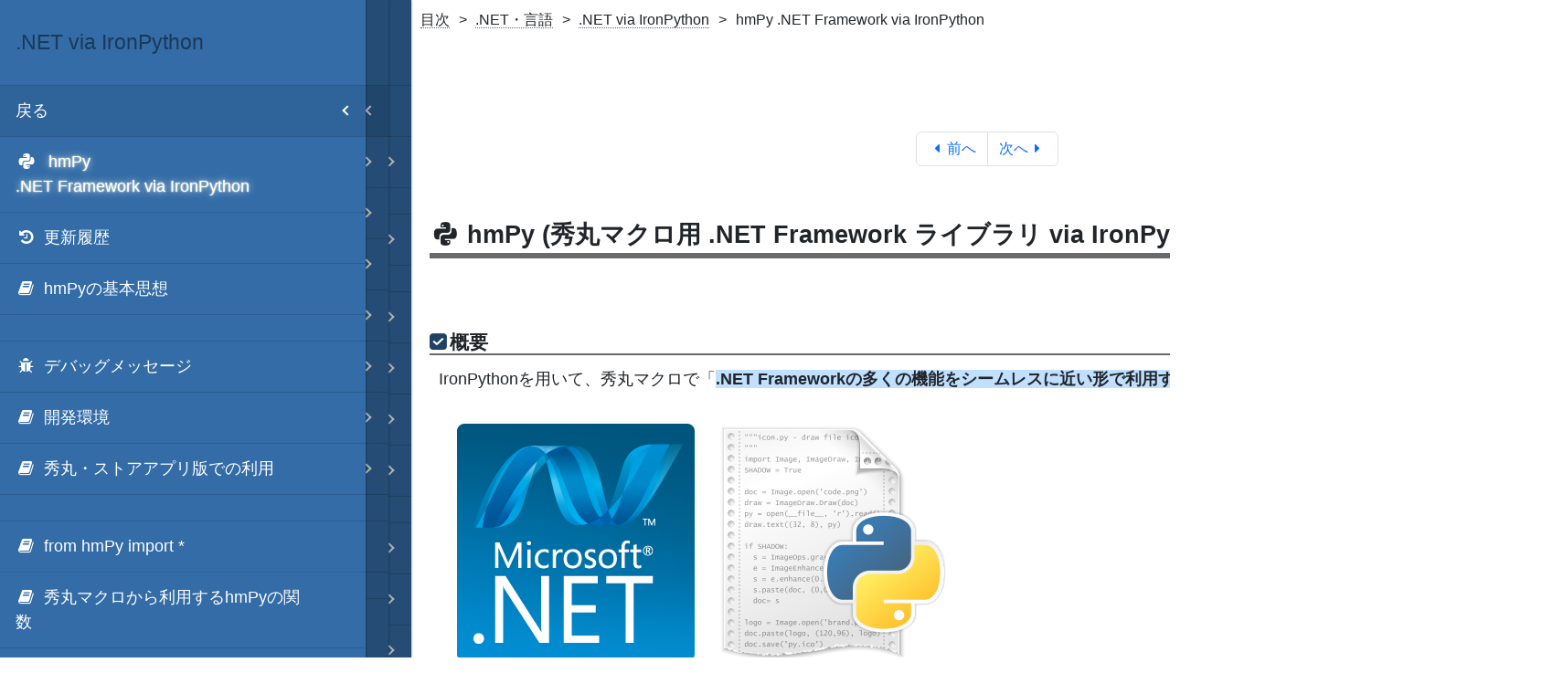

--- FILE ---
content_type: text/html; charset=UTF-8
request_url: https://xn--pckzexbx21r8q9b.net/?page=nobu_tool_hm_ironpython
body_size: 16951
content:
<!DOCTYPE html>
<html lang="ja" xml:lang="ja">
<head>
<meta charset="utf-8">
<title>hmPy (秀丸マクロ用 .NET Framework ライブラリ via IronPython) | .NET via IronPython | 秀丸マクロ.net</title>
<link rel="preconnect" href="https://cdn.jsdelivr.net" crossorigin>
<link rel="preload" href="https://cdnjs.cloudflare.com/ajax/libs/font-awesome/4.7.0/css/font-awesome.min.css" as="style" integrity="sha512-SfTiTlX6kk+qitfevl/7LibUOeJWlt9rbyDn92a1DqWOw9vWG2MFoays0sgObmWazO5BQPiFucnnEAjpAB+/Sw==" crossorigin="anonymous" referrerpolicy="no-referrer">
<link rel="preload" href="https://cdnjs.cloudflare.com/ajax/libs/font-awesome/4.7.0/fonts/fontawesome-webfont.woff2?v=4.7.0" as="font" type="font/woff2" crossorigin>
<meta name="viewport" content="width=1260">
<meta name="description" content=".NET・言語 ＞ .NET via IronPython ＞ hmPy .NET Framework via IronPython ＞ hmPyは秀丸マクロでIronPython経由で.NETを利用するライブラリ。インプロセスで高速動作し、GUI操作やWebアクセス等.NETの機能とPythonの文法でマクロを拡張します。">


<meta name="author" content="Akitsugu Komiyama">
<meta name="copyright" content="© 2026 Akitsugu Komiyama">
<meta name="last-modified" content="Mon, 21 Jul 2025 21:28:45 GMT">
<meta property="og:url" content="https://xn--pckzexbx21r8q9b.net/?page=nobu_tool_hm_ironpython">
<meta property="og:title" content="hmPy (秀丸マクロ用 .NET Framework ライブラリ via IronPython) | .NET via IronPython | 秀丸マクロ.net">
<meta property="og:type" content="article">
<meta property="og:description" content=".NET・言語 ＞ .NET via IronPython ＞ hmPy .NET Framework via IronPython ＞ hmPyは秀丸マクロでIronPython経由で.NETを利用するライブラリ。インプロセスで高速動作し、GUI操作やWebアクセス等.NETの機能とPythonの文法でマクロを拡張します。">
<meta property="og:image" content="https://xn--pckzexbx21r8q9b.net/site_image.png">
<meta name="twitter:card" content="summary_large_image">
<meta name="twitter:site" content="@komiyamma">
<meta name="twitter:creator" content="@komiyamma">
<meta name="twitter:title" content="hmPy (秀丸マクロ用 .NET Framework ライブラリ via IronPython) | .NET via IronPython | 秀丸マクロ.net">
<meta name="twitter:description" content=".NET・言語 ＞ .NET via IronPython ＞ hmPy .NET Framework via IronPython ＞ hmPyは秀丸マクロでIronPython経由で.NETを利用するライブラリ。インプロセスで高速動作し、GUI操作やWebアクセス等.NETの機能とPythonの文法でマクロを拡張します。">
<meta name="twitter:image" content="https://xn--pckzexbx21r8q9b.net/site_image.png">
<meta name="apple-mobile-web-app-title" content="秀丸マクロ.net">
<meta name="application-name" content="秀丸マクロ.net">
<link rel="canonical" href="https://xn--pckzexbx21r8q9b.net/?page=nobu_tool_hm_ironpython">
<link rel="apple-touch-icon" href="./apple-touch-icon.png">
<link rel="icon" type="image/png" href="https://xn--pckzexbx21r8q9b.net/site_image.png">
<link rel="manifest" href="./manifest.json">
<link href="https://cdn.jsdelivr.net/npm/bootstrap@5.3.8/dist/css/bootstrap.min.css" rel="stylesheet" integrity="sha384-sRIl4kxILFvY47J16cr9ZwB07vP4J8+LH7qKQnuqkuIAvNWLzeN8tE5YBujZqJLB" crossorigin="anonymous" referrerpolicy="no-referrer" />
<style type="text/css">fieldset, legend { all: revert; }</style>
<link rel="stylesheet" href="https://cdn.jsdelivr.net/npm/font-awesome@4.7.0/css/font-awesome.min.css" integrity="wvfXpqpZZVQGK6TAh5PVlGOfQNHSoD2xbE+QkPxCAFlNEevoEH3Sl0sibVcOQVnN" crossorigin="anonymous" referrerpolicy="no-referrer" />
<link rel="stylesheet" type="text/css" href="./style.min.css?v=20250821000235">
<link rel="stylesheet" type="text/css" href="./font-awesome/css/font-awesome-plugin.css?v=20251216162106">
<link rel="stylesheet" type="text/css" href="./nav/hc-offcanvas-nav.css?v=20240804033426">
<link rel="stylesheet" type="text/css" href="./nav/hc-offcanvas-nav.custom.css?v=20240621210049">

<style type="text/css">
#nobu_tool_hm_ironpython {
  color:#ffe;text-shadow:0 0 2px #fff, 0 0 8px #fff;
}
</style>
<style type="text/css">
div#pushobj {transform: translateX(450px);}
div#menu_placeholder { z-index:-9999; position:absolute; left:0; top:0; background-color: #336ca6; width: 450px; height:100vh; height:100dvh; }
</style>
<script type="application/ld+json">
{
  "@context": "https://schema.org",
  "@type": "WebSite",
  "@id": "https://xn--pckzexbx21r8q9b.net/#website",
  "name": "秀丸マクロ.net",
  "inLanguage": "ja",
  "url": "https://xn--pckzexbx21r8q9b.net/",
  "description": "秀丸マクロの「.NET」や「テキストAI」を中心としたサイト",
  "image": "https://xn--pckzexbx21r8q9b.net/site_image.png",
  "potentialAction": {
    "@type": "SearchAction",
    "target": {
      "@type": "EntryPoint",
      "urlTemplate": "https://xn--pckzexbx21r8q9b.net/?page=page-search&search={search_term_string}"
    },
    "query-input": "required name=search_term_string"
  }

}
</script>


<script type="application/ld+json">
{
  "@context": "https://schema.org",
  "@type": "Article",
  "inLanguage": "ja",
  "headline": ".NET・言語 ＞ .NET via IronPython ＞ hmPy .NET Framework via IronPython ＞ hmPyは秀丸マクロでIronPython経由で.NETを利用するライブラリ。インプロセスで高速動作し、GUI操作やWebアクセス等.NETの機能とPythonの文法でマクロを拡張します。",
  "url": "https://xn--pckzexbx21r8q9b.net/?page=nobu_tool_hm_ironpython",
  "mainEntityOfPage": "https://xn--pckzexbx21r8q9b.net/?page=nobu_tool_hm_ironpython",
  "about": { "@id":  "https://xn--pckzexbx21r8q9b.net/?page=nobu_tool_hm_ironpython#id" },
  
  "author": {
    "@type": "Person",
    "name": "翔.jp",
    "url": "https://xn--pckzexbx21r8q9b.net/?page=nobu_hm_site_profile"
  },
  "datePublished": "2015-01-01T00:00:00+09:00",
  "dateModified": "2025-07-22T06:28:45+09:00"
}
</script>

<script type="application/ld+json">
{
  "@context": "https://schema.org",
  "@type": "BreadcrumbList",
  "itemListElement": [
    {"@type": "ListItem","position": 1,"name": "秀丸マクロ.net","item": "https://xn--pckzexbx21r8q9b.net/"},{"@type": "ListItem","position": 2,"name": ".NET・言語","item": "https://xn--pckzexbx21r8q9b.net/?page=nobu_tool_hm_ironpython&menuparent=1"},{"@type": "ListItem","position": 3,"name": ".NET via IronPython","item": "https://xn--pckzexbx21r8q9b.net/?page=nobu_tool_hm_ironpython&menuparent=0"},{"@type": "ListItem","position": 4,"name": "hmPy .NET Framework via IronPython","item": "https://xn--pckzexbx21r8q9b.net/?page=nobu_tool_hm_ironpython"}
  ]
}
</script>
<script type="application/ld+json">
{
  "@context": "https://schema.org",
  "@type": "SoftwareApplication",
  "name": "hmPy",
  "operatingSystem": "Windows 10, Windows 11",
  "applicationCategory": "UtilitiesApplication",
  "aggregateRating": {
    "@type": "AggregateRating",
    "bestRating": "5",
    "worstRating": "1",
    "ratingValue": "4.41",
    "ratingCount": "24"
  },
  "offers": {
    "@type": "Offer",
    "price": "0"
  }
}
</script>
<link rel="stylesheet" type="text/css" href="./hilight/styles/shcore-3.0.83.min.css?v=20170331185042">

</head>

<body class="sitebody">
<div id="pushobj" role="main">
<div id="eventpanel"></div>
<nav class="breadcrumb-list" role="navigation" aria-label="breadcrumb"><ol class="breadcrumb" id="breadcrumb"><li><a class="no-link-style" href="https://xn--pckzexbx21r8q9b.net/">目次</a></li><li><a class="no-link-style" href="?page=nobu_tool_hm_ironpython&menuparent=1">.NET・言語</a></li><li><a class="no-link-style" href="?page=nobu_tool_hm_ironpython&menuparent=0">.NET via IronPython</a></li><li aria-current="page">hmPy .NET Framework via IronPython</li></ol></nav>
<div class="site_search" style="width:98%;margin-bottom:20px" align="right">

<form role="search" action="" method="get">
  <input type="hidden" name="page" value="page-search">
  <label for="site-search" class="visually-hidden">サイト内検索</label>
  <input id="site-search" type="search" name="search"
         placeholder="検索語句でサイト全体を検索"
         enterkeyhint="search">
  <button type="submit" aria-label="検索">
    <i class="fa fa-search fa-fw" aria-hidden="true"></i>
  </button>
</form>

</div>

<div class="last_modified" style="width:98%" align="right">最終更新日 2025-07-22</div>

<div class="content-box mb-3 content-lighten"><ul class="pagination justify-content-center" style="margin:0px"><li class="page-item"><a class="page-link" href="?page=nobu_tool_hm_powershell_api_lv1"><i class="fa fa-caret-left fa-fw"></i>前へ</a></li> <li class="page-item"><a class="page-link" href="?page=nobu_tool_hm_ironpython_update">次へ<i class="fa fa-caret-right fa-fw"></i></a></li></ul></div>
<div class="content-box mb-3 content-lighten">
    <h2><i class="fa fa-python fa-fw"></i>hmPy (秀丸マクロ用 .NET Framework ライブラリ via IronPython)</h2>
</div>

<div class="content-box mb-3 content-lighten">
    <h3>概要</h3>
    <p>IronPythonを用いて、秀丸マクロで「<span class="positive">.NET Frameworkの多くの機能をシームレスに近い形で利用する</span>」ためのライブラリとなります。</p>
    <p><img src="./other_soft/hm_ironpython/2x/2x_cnt_hm_ironpython_02.png?v=20170819213628" alt="PICTURE" width="300" height="300" attr="noedge" align="middle"><img src="./other_soft/hm_ironpython/2x/2x_cnt_hm_ironpython_00.png?v=20170819213630" alt="PICTURE" width="256" height="256" attr="noedge" align="middle"></p>
</div>
<div class="content-box mb-3 content-lighten">
    <h3>ダウンロード</h3>

    <div class="content-box">
        <div class="row">
            <div class="card mb-3 ms-3" style="max-width: 30rem;">
                <!-- カード上部にレイアウトされる画像：card-img-top -->
                <div class="text-center mt-3">
                    <img src="./other_soft/hm_ironpython/2x/2x_cnt_hm_ironpython_minizip.png?v=20161230000000" alt="PICTURE" width="64" height="64" attr="noedge">
                </div>
                <!-- カード本文：card-body -->
                <div class="card-body text-center">
                    <div class="row">
                        <div class="col-12"><small>更新日 2025/02/23</small></div>
                    </div>
                    <a href="./other_soft/hm_ironpython/hmPy.zip" class="btn btn-primary"><i class="fa fa-download fa-fw"></i>hmPy v3.021<br><small>for <span class="badge badge-light">秀丸エディタ 32bit版</span></small></a>
                </div>
            </div>
            <div class="card mb-3 ms-3" style="max-width: 30rem;">
                <!-- カード上部にレイアウトされる画像：card-img-top -->
                <div class="text-center mt-3">
                    <img src="./other_soft/hm_ironpython/2x/2x_cnt_hm_ironpython_minizip.png?v=20161230000000" alt="PICTURE" width="64" height="64" attr="noedge">
                </div>
                <!-- カード本文：card-body -->
                <div class="card-body text-center">
                    <div class="row">
                        <div class="col-12"><small>更新日 2025/02/23</small></div>
                    </div>
                    <a href="/other_soft/hm_ironpython/hmPy_x64.zip" class="btn btn-primary"><i class="fa fa-download fa-fw"></i>hmPy v3.021<br><small>for <span class="badge badge-light">秀丸エディタ 64bit版</span></small></a>
                </div>
            </div>
        </div>
        <fieldset class="alert">
            <legend><i class="fa fa-windows fa-fw"></i>Windowsのbit数ではなく、<i class="fa fa-hidemaru fa-fw"></i>秀丸のビット数</legend> Windows
            OSが64bit版か32bit版かは関係ありません。秀丸エディタが32bit版か64bit版かでダウンロード対象を選択してください。<br>
        </fieldset>


    </div>
</div>
<div class="content-box mb-3 content-lighten">
    <h3>動作環境</h3>
    <ul class="pointlist">
        <li>
            <h4>秀丸</h4>
            <p>秀丸エディタ ver8.73以上</p>
        </li><li>
            <h4>Microsoft VC++ 再頒布可能パッケージ</h4>
            <p>
                <a href="https://learn.microsoft.com/ja-jp/cpp/windows/latest-supported-vc-redist">Visual Studio 2017 C++ ランタイム</a><br>
                x86版をインストールしたことが無い方はインストールしてください。<br>
                <span class="negative">お手持ちのOSが64bitか32bitかには関わりなく、x86版のインストールが必要です。</span>
            </p>
        </li><li>
            <h4>Microsoft .NET</h4>
            <p>
                .NET Framework 4.8以上。<br>
            </p>
        </li><li>
            <h4>IronPython 3.4.1.1</h4>
            <p>
                <a href="https://github.com/IronLanguages/ironpython3/releases/tag/v3.4.1">https://github.com/IronLanguages/ironpython3/releases/tag/v3.4.1</a>より、<br>
                <mark>IronPython 3.4.1.1を「.msiのインストーラーを利用して」インストール</mark>してください。<br>
                (※インストーラーを経由してインストールすることでアセンブリのGAC登録などがされます)
            </p><p>正確に、このバージョン「3.4.1.1」である必要性があります。<br>
        </p></li><li>
            <h4>秀丸エディタ 64bit版について</h4>
            <p>
                秀丸エディタ64bit版をご利用の方は、<a href="/other_soft/hm_ironpython/3.4.1.1/hmPy_x64.zip">hmPy_x64.zip</a>をダウンロードし、hmPy.dllを差し替えてください。<br>
                (又、この場合は、Microsoft VC++ 再頒布可能パッケージは、64bit版をインストールしてください。)
            </p>
        </li><li>
            <h4>秀丸エディタ ストアアプリ版について</h4>
            <p>hmPyはストアアプリ版でも利用することが出来ます。詳細は左メニューの<a href="?page=nobu_tool_hm_ironpython_hmstoreapp">ストアアプリ版での利用</a>などを参照してください。</p>
            <!--li>
                <h4>専用のREPL(インタラクティブシェル)</h4>
                <p><a href="/other_soft/hm_ironpython/ipy.zip">ipy.zip</a>は上記hmPy.zipに含まれるIronPython.dll用に調整されたインタラクティブシェルとなります。<br>
                秀丸エディタ本体と同じフォルダに配置して使用すれば、軽いトライ＆エラーや機能確認がやりやすくなります。<br>
                ipy.exeのライセンスは、IronPython.dllと同じです。<br>
                <img src="./other_soft/hm_ironpython/2x/2x_cnt_hm_ironpython_ipy_01.png?v=20170819213838" alt="PICTURE" width="579" height="124"></p>
                </li-->
    </li></ul>

</div>
<div class="content-box mb-3 content-lighten">
    <h3>インストール</h3>
    <ul>
        <li>「hmPy.config」を編集する。<br>
            <mark>「C:/usr/ironpython」の部分をIronPythonをインストールした「フォルダ」に変更</mark>してください。
            <fieldset class="code">
                <legend>hmPy.confg</legend>
                <pre class="brush:text;highlight:[4]">&lt;?xml version="1.0" encoding="utf-8" ?&gt;
&lt;configuration&gt;
    &lt;appSettings&gt;
        &lt;add key="IronPythonFolder" value="C:/usr/ironpython" /&gt;
    &lt;/appSettings&gt;
&lt;/configuration&gt;
        </pre>
            </fieldset>
        </li><li>hmPy.zipを解凍する。
        </li><li>
            <span class="negative">「<mark>hmPy.dll</mark>」と「<mark>hmPy.py</mark>」と「<mark>hmPy.config」を秀丸エディタのディレクトリ内(hidemaru.exeと同じ場所)へと コピー</mark></span>する。<br>
            (<span class="negative">原則的には、hidemaru.exeと同じ場所である必要があります。これは.NET FrameWorkのdllを動作させる仕組みに拠るためです。)</span>
    </li></ul>
</div>
<div class="content-box mb-3 content-lighten">
    <h3>特徴</h3>
    <ul class="pointlist">
        <li>
            <h4>.NET Frameworkの多くの機能が利用可能。</h4>
            <fieldset class="alert">
                <legend>秀丸マクロから「.NET FrameWork」の「System.Windows.Formsコンポーネント系」を実行した例</legend><br>
                <img src="./other_soft/hm_ironpython/2x/2x_cnt_hm_ironpython_01.png?v=20170819213630" alt="PICTURE" width="460" height="561" attr="noedge">
            </fieldset>
        </li><li>
            <h4>pythonに秀丸マクロの関数群があるかのように利用可能</h4>
            <p>from hmPy import * とすることで、<br>秀丸のキーワードや関数等を、pythonの関数としてインポートできます。</p>
        </li><li>
            <h4>汎用言語「IronPython」</h4>
            <p>
                プログラミング言語としては「Python」派生の１つとなる「IronPython」となります。<br>
                「IronPython」はMicrosoftによって「Visual Studio 2010・2012・2013・2015・2017」にて正式にサポートされて続けていた数少ない言語の１つです。<br>
                残念ながら Visual Studio 2019 にてサポートから外れましが、Visual Studio 2019 や Visual Studio 2022 であっても、<br>
                Pythonの環境としてIronPythonを指定するとデバッグ機能が Visual Studio と統合される形で上手く機能します。<br>
            </p>
    </li></ul>
</div>
<div class="content-box mb-3 content-lighten">
    <h3>利用シーン</h3>
    <ul class="pointlist">
        <li>
            <h4>マクロ内で豊富な.NETのAPIの機能を利用したい!!</h4>
            <p>
                WindowsのAPIを綺麗に使いやすくした .NETを 秀丸マクロで取り扱うことが出来ます。<br>
            </p><ul>
                <li>文字列処理
                </li><li>ウィンドウズの各機能へのアクセス
                </li><li>各種GUIコンポーネントやイベントハンドラ
                </li><li>インターネット上のデータの取得
                </li><li>各種ファイル処理
                </li><li>並列スレッド
                </li><li>簡易な数学計算
            </li></ul>
            <p>
                に至るまで、.NET Frameworkへと自由に美しくアクセス可能です。<br>
            </p>
        </li><li>
            <h4>秀丸エディタ 8.66 以降では、IronPythonをそのままマクロ内に記述出来る!!</h4>
            <p>
                秀丸エディタ 8.66にて、「ヒアドキュメント」が実装されたため、<br>
                IronPythonをそのままマクロ内に記述出来るようになりました。(エスケープ等の必要性がなくなりました!)<br>
                詳細は後述されています。
            </p>
        </li><li>
            <h4>秀丸マクロの言語としてのパワーが弱い!! 汎用言語の記述力が欲しい!!</h4>
            <p>
                IronPythonは、プログラミング上の「文法記述」としては、Python2.7とほぼ完全互換です。<br>
                Pythonは世界中で、そして、あらゆる分野で利用される世界トップクラスの人気の言語です。<br>
        </p></li><li>
            <h4>インプロセスで動作する!!</h4>
            <p>
                <span class="negative">これまで秀丸マクロライブラリなどに、よくあがっていたマクロ</span>は<br>
                「別途インタプリタが別プロセスとして実行され、その実行結果を返します」<br>
                といったものが大半でした。<br>
                (例えば、別途Perlインタプリタが入っていれば、それを呼び出し、解釈し、結果をアウトプット枠に表示します、など)
            </p>
            <p>
                <span class="positive">しかし、このhmPyは違います!!</span><br>
                秀丸マクロと同じプロセス空間で動作していますので、ガッチリ秀丸と完全連携しています。<br>
            </p>
    </li></ul>
</div>
<div class="content-box mb-3 content-lighten">
    <h3>IronPythonである理由。</h3>
    <ol>
        <li>「ShiftJIS(CP932)との文字列やファイルのIOの文字コード」の変換を、可能な限り自然に隠ぺい的に行ってくれる<br>
        </li><li>.NET FrameWorkの大半の機能が自然な表記で使える<br>
        </li><li>世界で10本の指には入るユーザー数が存在するプログラミング言語、もしくはその派生言語。<br>
        </li><li>
            少なくとも１日あたり100万人以上の使用ユーザーが居るメジャーな開発環境で<br>
            2017年現在、正式ツールとして組み入れられている。<br>
    </li></ol>
    このすべて満たす「スクリプト言語」は、あらゆる言語の中で「IronPython」だけです。<br>
</div>
<div class="content-box mb-3 content-lighten">

    <h3>秀丸マクロとIronPythonの連携</h3>
    <ul class="pointlist">
        <li>
            HTMLにJavaScriptを埋め込むような感覚で、秀丸マクロにIronPythonを文字列として埋め込むことが出来ます。<br>
            複数個所に埋め込んでも、記述の内容は持続性を持っています。<br>
            又、HTMLに対するJavaScript同様に、中に埋め込むのではなく、ファイルの外に記述してもかまいません。<br>
    </li></ul>

</div>

<div class="content-box mb-3 content-lighten">
    <h3>秀丸のjsmodeのような関数群が利用できる</h3>
    <div class="code">
        <pre class="brush:python">#PY = loaddll( hidemarudir + @"\hmPy.dll" );

// 以下の文字列を「IronPythonの環境スコープへと追加書き込みし、追加分だけ実行する」
#_ = dllfuncw(#PY, "DoString", R"IRONPYTHON(
from hmPy import *

message("あいう", "それで");

title("タイトルを変更");
title(-1); # マクロ終了後も維持

)IRONPYTHON"
);

freedll(#PY);
</pre>
    </div>
</div>

<div class="content-box mb-3 content-lighten">
    <h3>秀丸 v9.19以降では、秀丸マクロ内に埋め込む際に以下のようにより自然に記述ができます</h3>
    <div class="code">
        <pre class="brush:python">#PY = loaddll( hidemarudir + @"\hmPy.dll" );

// 以下の文字列を「IronPythonの環境スコープへと追加書き込みし、追加分だけ実行する」
#_ = dllfuncw(#PY, "DoString", 
""""""""""""""""""""""""""""""""""""""""""""""""""
from hmPy import *

message("あいう", "それで");

title("タイトルを変更");
title(-1); # マクロ終了後も維持

""""""""""""""""""""""""""""""""""""""""""""""""""
);

freedll(#PY);
</pre>
    </div>
</div>

<div class="content-box mb-3 content-lighten">
    <h3>一番簡単なソース例</h3>
    <p>「a」に「3」、「b」に「10」を定義し、足しこんで表示。</p>
    <ul>
        <div class="code">
            <pre class="brush:python">#PY = loaddll( hidemarudir + @"\hmPy.dll" );

// 以下の文字列を「IronPythonの環境スコープへと追加書き込みし、追加分だけ実行する」
#_ = dllfuncw(#PY, "DoString", R"IRONPYTHON(
a = 3
b = 10

hm.Macro.Var["#a"] = a  # python空間 ⇒ 秀丸マクロ空間へ代入
hm.Macro.Var["#b"] = b  # python空間 ⇒ 秀丸マクロ空間へ代入

# 秀丸マクロとして文字列を評価して実行
hm.Macro.Eval( r"""
    message(str(#a));
    message(str(#b));
"""
);

c = a + b
hm.debuginfo(c)  # DebugMonitorに表示。

hm.Macro.Var["#c"] = c  # python空間 ⇒ 秀丸マクロ空間へ代入

)IRONPYTHON"
);

// 秀丸マクロ空間に代入されている変数は、当然pythonの外から見える
message(str(#c));

freedll(#PY);
</pre>
        </div>
        <img src="./other_soft/hm_ironpython/2x/2x_cnt_hm_ironpython_06.png?v=20170819213552" alt="PICTURE" width="140" height="160">
    </ul>
</div>
<div class="content-box mb-3 content-lighten">
    <h3>.NET FrameWork を使った簡単なソース例</h3>
    <p>.NET FrameWorkを使って、ダイアログ表示</p>
    <ul>
        <div class="code">
            <pre class="brush:python">#PY = loaddll( hidemarudir + @"\hmPy.dll" );
 
#_ = dllfuncw(#PY, "DoString", R"IRONPYTHON(

import clr                 # .NETが使えるようにする。
import System              #  Systemのシンボルを読み込み
clr.AddReferenceByPartialName('System.Windows.Forms')  # System.Windows.Forms を使えるようにする。

System.Windows.Forms.MessageBox.Show( "秀丸からのメッセージ", "秀丸からのタイトル", System.Windows.Forms.MessageBoxButtons.YesNoCancel )

)IRONPYTHON"
);

freedll(#PY);
</pre>
        </div>
        <img src="./other_soft/hm_ironpython/2x/2x_cnt_hm_ironpython_04.png?v=20170819213548" alt="PICTURE" width="335" height="143">
    </ul>
</div>
<div class="content-box mb-3 content-lighten">
    <h3>フォームを利用した簡単な例</h3>
    <ul>
        <div class="code">
            <pre class="brush:python">#PY = loaddll( hidemarudir + @"\hmPy.dll" );

#_ = dllfuncw(  #PY, "DoString", R"IRONPYTHON(
import clr
clr.AddReferenceByPartialName('System.Windows.Forms')
clr.AddReferenceByPartialName('System.Drawing')

from System.Windows.Forms import *
from System.Drawing import *

class IronPythonForm(Form):

  def __init__(self):
    self.Text = 'こんにちわ'
    self.Size = Size(400, 200)
    self.btn = Button()
    self.btn.Location = Point(16, 16)
    self.btn.Width = 200
    self.btn.Text = "クリック"
    self.btn.Click += self.btn_Click

    self.count = 0;

    self.Controls.Add(self.btn)

  def btn_Click(self, sender, e):
    self.count += 1
    MessageBox.Show( "今開いているファイルは…\n" + hm.Macro.Var['filename2'] );

    hm.OutputPane.Output(str(self.count) + "\r\n")

f = IronPythonForm()
f.ShowDialog()

)IRONPYTHON"
);

freedll( #PY );
</pre>
        </div>

    </ul>
</div>
<div class="content-box mb-3 content-lighten">
    <h3>その他解説</h3>
    <ul class="pointlist">
        <li>左メニューに各解説を用意しました。
    </li></ul>
</div>
<div class="content-box mb-3 content-lighten">
    <h3>ライセンス</h3>
    <ul class="pointlist">
        <li>
            <h4>hmPy</h4>
            <p>
                hmPyは、Apache License 2.0となります。<br>
            </p>
            <h4>ソースの場所</h4>
            <ul>
                <li><a href="https://github.com/komiyamma/hm_ironpython">Github</a>にソースがあります。<br>
            </li></ul>
        </li><li>
            <!-- h4>IronPython.dll や ipy.exe</h4>
                <p>IronPythonについても、Apache License 2.0です。<br>
                詳細は、<a href="http://ironpython.net/">http://ironpython.net/</a>を見てください。</p-->
    </li></ul>
</div>
<div class="content-box mb-3 content-lighten"><ul class="pagination justify-content-center" style="margin:0px"><li class="page-item"><a class="page-link" href="?page=nobu_tool_hm_powershell_api_lv1"><i class="fa fa-caret-left fa-fw"></i>前へ</a></li> <li class="page-item"><a class="page-link" href="?page=nobu_tool_hm_ironpython_update">次へ<i class="fa fa-caret-right fa-fw"></i></a></li></ul></div>

</div>
<div id="menu_placeholder"></div>
<nav id="main-nav" role="navigation" aria-label="main navigation">
    <ul>
        <li><a href="./"><i class="fa fa-hidemaru fa-fw"></i><span id="nobu_tool_hm_home">ホーム</span></a></li>

        <li>
            <a href="#"><i class="fa fa-chatgpt fa-fw"></i>テキスト AI</a>
            <ul>
                <li>
                    <a href="#"><i class="fa fa-grok fa-fw"></i>HmXGrokWeb</a>
                    <ul>
                        <li><a href="?page=nobu_tool_hm_x_grok_web"><i class="fa fa-grok fa-fw"></i><span id="nobu_tool_hm_x_grok_web">HmXGrokWeb</span></a></li>
                        <li data-nav-custom-content></li>
                    </ul>
                </li>
                <li>
                    <a href="#"><i class="fa fa-copilot fa-fw"></i>HmMsCopilotWeb</a>
                    <ul>
                        <li><a href="?page=nobu_tool_hm_ms_copilot_web"><i class="fa fa-copilot fa-fw"></i><span id="nobu_tool_hm_ms_copilot_web">HmMsCopilotWeb</span></a></li>
                    </ul>
                </li>
                <li>
                    <a href="#"><i class="fa fa-chatgpt fa-fw"></i>HmChatGptWeb</a>
                    <ul>
                        <li><a href="?page=nobu_tool_hm_chatgpt_web"><i class="fa fa-chatgpt fa-fw"></i><span id="nobu_tool_hm_chatgpt_web">HmChatGptWeb</span></a></li>
                    </ul>
                </li>
                <li>
                    <a href="#"><i class="fa fa-googlegemini fa-fw"></i>HmGoogleGeminiWeb</a>
                    <ul>
                        <li><a href="?page=nobu_tool_hm_google_gemini_web"><i class="fa fa-googlegemini fa-fw"></i><span id="nobu_tool_hm_google_gemini_web">HmGoogleGeminiWeb</span></a></li>
                    </ul>
                </li>
                <li>
                    <a href="#"><i class="fa fa-github-copilot fa-fw"></i>HmGithubCopilotChatWeb</a>
                    <ul>
                        <li><a href="?page=nobu_tool_hm_github_copilot_chat_web"><i class="fa fa-github-copilot fa-fw"></i><span id="nobu_tool_hm_github_copilot_chat_web">HmGithubCopilotChatWeb</span></a></li>
                    </ul>
                </li>
                <li>
                    <a href="#"><i class="fa fa-anthropic-claude fa-fw"></i>HmAnthropicClaudeWeb</a>
                    <ul>
                        <li><a href="?page=nobu_tool_hm_anthropic_claude_web"><i class="fa fa-anthropic-claude fa-fw"></i><span id="nobu_tool_hm_anthropic_claude_web">HmAnthropicClaudeWeb</span></a></li>
                    </ul>
                </li>
                <li>
                    <a href="#"><i class="fa fa-deepseek fa-fw"></i>HmDeepSeekWeb</a>
                    <ul>
                        <li><a href="?page=nobu_tool_hm_deepseek_web"><i class="fa fa-deepseek fa-fw"></i><span id="nobu_tool_hm_deepseek_web">HmDeepSeekWeb</span></a></li>
                    </ul>
                </li>
                <li>
                    <a href="#"><i class="fa fa-perplexity fa-fw"></i>HmPerplexityWeb</a>
                    <ul>
                        <li><a href="?page=nobu_tool_hm_perplexity_web"><i class="fa fa-perplexity fa-fw"></i><span id="nobu_tool_hm_perplexity_web">HmPerplexityWeb</span></a></li>
                    </ul>
                </li>
                <li data-nav-custom-content></li>
                <li>
                    <a href="#"><i class="fa fa-chatgpt fa-fw"></i>HmOpenAiGpt</a>
                    <ul>
                        <li><a href="?page=nobu_tool_hm_openaigpt"><i class="fa fa-chatgpt fa-fw"></i><span id="nobu_tool_hm_openaigpt">HmOpenAiGpt</span></a></li>
                        <li data-nav-custom-content></li>
                    </ul>
                </li>
                <li>
                    <a href="#"><i class="fa fa-googlegemini fa-fw"></i>HmGoogleGemini</a>
                    <ul>
                        <li><a href="?page=nobu_tool_hm_googlegemini"><i class="fa fa-googlegemini fa-fw"></i><span id="nobu_tool_hm_googlegemini">HmGoogleGemini</span></a></li>
                        <li data-nav-custom-content></li>
                    </ul>
                </li>
                <li data-nav-custom-content></li>
                <li>
                    <a href="#"><i class="fa fa-chatgpt fa-fw"></i>ChatGPT で文章を書く</a>
                    <ul>
                        <li><a href="?page=nobu_tool_hm_chatgpt_writing"><i class="fa fa-chatgpt fa-fw"></i><span id="nobu_tool_hm_chatgpt_writing">ChatGPT で文章を書く</span></a></li>
                    </ul>
                </li>
                <li data-nav-custom-content></li>
                <li>
                    <a href="#"><i class="fa fa-chatgpt fa-fw"></i>HmChatGPT</a>
                    <ul>
                        <li><a href="?page=nobu_tool_hm_chatgpt35turbo"><i class="fa fa-chatgpt fa-fw"></i><span id="nobu_tool_hm_chatgpt35turbo">HmChatGPT<br>(旧コンポーネント扱い)</span></a></li>
                    </ul>
                </li>
            </ul>
        </li>
        <li data-nav-custom-content></li>
        <li>
            <a href="#"><i class="fa fa-js fa-fw"></i>秀丸マクロ - jsmode</a>
            <ul>
                <li>
                    <a href="#"><i class="fa fa-typescript fa-fw"></i>jsmode 用のTS定義ファイル</a>
                    <ul>
                        <li><a href="?page=nobu_tool_hm_jsmode_ts_difinition"><i class="fa fa-typescript fa-fw"></i><span id="nobu_tool_hm_jsmode_ts_difinition">jsmode 用のTS定義ファイル</span></a></li>
                    </ul>
                </li>
                <li>
                    <a href="#"><i class="fa fa-js fa-fw"></i>jsmode - ライブラリ</a>
                    <ul>
                        <li>
                            <a href="#"><i class="fa fa-js fa-fw"></i>jsmode - require</a>
                            <ul>
                                <li><a href="?page=nobu_tool_hm_jsmode_require"><i class="fa fa-js fa-fw"></i><span id="nobu_tool_hm_jsmode_require">require</span></a></li>
                            </ul>
                        </li>
                        <li>
                            <a href="#"><i class="fa fa-js fa-fw"></i>jsmode - dumper</a>
                            <ul>
                                <li><a href="?page=nobu_tool_hm_jsmode_dumper"><i class="fa fa-js fa-fw"></i><span id="nobu_tool_hm_jsmode_dumper">dumper</span></a></li>
                            </ul>
                        </li>
                        
                        
                        <li data-nav-custom-content></li>
                        <li>
                            <a href="#"><i class="fa fa-js fa-fw"></i>jsmode - hidemarucompat</a>
                            <ul>
                                <li><a href="?page=nobu_tool_hm_jsmode_hidemarucompat"><i class="fa fa-js fa-fw"></i><span id="nobu_tool_hm_jsmode_hidemarucompat">hidemarucompat</span></a></li>
                            </ul>
                        </li>
                    </ul>
                </li>
                <li><a href="?page=nobu_tool_hm_jsmode_dotnet_macro_com4"><i class="fa fa-book fa-fw"></i><span id="nobu_tool_hm_jsmode_dotnet_macro_com4">jsmode - .NETでCOM</span></a></li>
            </ul>
        </li>
        <li data-nav-custom-content></li>
        <li>
            <a href="#"><i class="fa fa-dotnet fa-fw"></i>.NET・言語</a>
            <ul>

                <li>
                    <a href="#"><i class="fa fa-csharp fa-fw"></i>.NET via C#</a>
                    <ul>
                        <li><a href="?page=nobu_tool_hm_dotnet"><i class="fa fa-csharp fa-fw"></i><span id="nobu_tool_hm_dotnet">hm.NET</span></a></li>
                        <li data-nav-custom-content></li>
                        <li>
                            <a href="#"><i class="fa fa-book fa-fw"></i>hm.NET イントロダクション</a>
                            <ul>
                            </ul>

                        </li>
                        <li>
                            <a href="#"><i class="fa fa-book fa-fw"></i>hm.NET 入門編</a>
                            <ul>
                                <li data-nav-custom-content></li>
                                <li>
                                    <a href="#"><i class="fa fa-book fa-fw"></i>hm.NET 編集エリア編</a>
                                    <ul>
                                        <li data-nav-custom-content></li>
                                    </ul>
                                </li>
                                <li>
                                    <a href="#"><i class="fa fa-book fa-fw"></i>hm.NET マクロ編</a>
                                    <ul>
                                        <li data-nav-custom-content></li>
                                        <li data-nav-custom-content></li>
                                        <li data-nav-custom-content></li>
                                    </ul>
                                </li>
                                <li>
                                    <a href="#"><i class="fa fa-book fa-fw"></i>hm.NET ファイル編</a>
                                    <ul>
                                    </ul>
                                </li>
                                <li data-nav-custom-content></li>
                            </ul>
                        </li>
                        <li>
                            <a href="#"><i class="fa fa-book fa-fw"></i>hm.NET アウトプット枠編</a>
                            <ul>
                            </ul>
                        </li>
                        <li>
                            <a href="#"><i class="fa fa-book fa-fw"></i>hm.NET ファイルマネージャ枠編</a>
                            <ul>
                            </ul>
                        </li>
                        <li>
                            <a href="#"><i class="fa fa-book fa-fw"></i>hm.NET タブー編</a>
                            <ul>
                            </ul>
                        </li>
                        <li data-nav-custom-content></li>
                        <li>
                            <a href="#"><i class="fa fa-bug fa-fw"></i>hm.NET デバッグ編</a>
                            <ul>
                            </ul>
                        </li>
                        <li data-nav-custom-content></li>
                        <li>
                            <a href="#"><i class="fa fa-book fa-fw"></i>hm.NET 配置編</a>
                            <ul>
                            </ul>
                        </li>
                        <li>
                            <a href="#"><i class="fa fa-book fa-fw"></i>hm.NET WPF編</a>
                            <ul>
                            </ul>
                        </li>
                        <li>
                            <a href="#"><i class="fa fa-book fa-fw"></i>hm.NET NET5編</a>
                            <ul>
                            </ul>
                        </li>

                        <li data-nav-custom-content></li>
                    </ul>
                </li>

                <li>
                    <a href="#"><i class="fa fa-csharp2"></i>.NET via C# as COM</a>
                    <ul>
                        <li>
                            <a href="#"><i class="fa fa-book fa-fw"></i>.NET4.xのCOMによる手法</a>
                            <ul>
                                <li>
                                    <a href="#"><i class="fa fa-book fa-fw"></i>.NET4.xのCOMとWPF</a>
                                    <ul>
                                    </ul>
                                </li>
                            </ul>
                        </li>
                        <li>
                            <a href="#"><i class="fa fa-book fa-fw"></i>.NET5のCOMによる手法</a>
                            <ul>
                            </ul>
                        </li>
                        <li>
                            <a href="#"><i class="fa fa-book fa-fw"></i>.NET6のCOMによる手法<br>(.NET7以降も同じ)</a>
                            <ul>
                            </ul>
                        </li>
                        <li data-nav-custom-content></li>
                        <li>
                            <a href="#"><i class="fa fa-csharp2"></i>Hm.NetCOM</a>
                            <ul>
                                <li data-nav-custom-content></li>

                                <li data-nav-custom-content></li>

                                <li data-nav-custom-content></li>
                                <li>
                                    <a href="#"><i class="fa fa-book fa-fw"></i>Hm.NetCOM 編集エリア編</a>
                                    <ul>
                                    </ul>
                                </li>
                                <li>
                                    <a href="#"><i class="fa fa-book fa-fw"></i>Hm.NetCOM マクロ編</a>
                                    <ul>
                                        <li data-nav-custom-content></li>
                                        <li data-nav-custom-content></li>
                                    </ul>
                                </li>
                                <li>
                                    <a href="#"><i class="fa fa-book fa-fw"></i>Hm.NetCOM ファイル編</a>
                                    <ul>
                                    </ul>
                                </li>
                                <li>
                                    <a href="#"><i class="fa fa-book fa-fw"></i>Hm.NetCOM アウトプット枠編</a>
                                    <ul>
                                    </ul>
                                </li>
                                <li>
                                    <a href="#"><i class="fa fa-book fa-fw"></i>Hm.NetCOM ファイルマネージャ枠編</a>
                                    <ul>
                                    </ul>
                                </li>
                                <li data-nav-custom-content></li>
                                <li>
                                    <a href="#"><i class="fa fa-book fa-fw"></i>Hm.NetCOM WPF編</a>
                                    <ul>

                                    </ul>
                                </li>
                                <li data-nav-custom-content></li>
                                <li>
                                    <a href="#"><i class="fa fa-book fa-fw"></i>Hm.NetCOM タブー編</a>
                                    <ul>
                                    </ul>
                                </li>
                                <li data-nav-custom-content></li>
                                <li data-nav-custom-content></li>
                                <li data-nav-custom-content></li>
                                <li><a href="#"><i class="fa fa-book fa-fw"></i>C#と.NETとAzure</a>
                                    <ul>
                                    </ul>
                                </li>
                                <li><a href="#"><i class="fa fa-book fa-fw"></i>C#と.NETとその他の情報</a>
                                    <ul>
                                    </ul>
                                </li>
                            </ul>
                        </li>
                    </ul>
                </li>

                <li>
                    <a href="#"><i class="fa fa-v8 fa-fw"></i>.NET via V8 ES6</a>
                    <ul>
                        <li>
                            <a href="?page=nobu_tool_hm_ecmascript">
                                <i class="fa fa-v8 fa-fw"></i><span id="nobu_tool_hm_ecmascript">
                                    hmV8<br>
                                    .NET Framework via V8 ES6
                                </span>
                            </a>
                        </li>
                        <li><a href="?page=nobu_tool_hm_ecmascript_update"><i class="fa fa-history fa-fw"></i><span id="nobu_tool_hm_ecmascript_update">更新履歴</span></a></li>
                        <li data-nav-custom-content></li>
                        <li>
                            <a href="?page=nobu_tool_hm_ecmascript_ngen">
                                <i class="fa fa-book fa-fw"></i><span id="nobu_tool_hm_ecmascript_ngen">
                                    NGenのススメ<br>
                                    ～読み込み実行の高速化～
                                </span>
                            </a>
                        </li>
                        <li data-nav-custom-content></li>
                        <li data-nav-custom-content></li>

                        <li data-nav-custom-content></li>
                        <li>
                            <a href="#"><i class="fa fa-book fa-fw"></i>hmV8の様々な例題集</a>
                            <ul>
                            </ul>

                        </li>
                        <li>
                            <a href="#"><i class="fa fa-book fa-fw"></i>既存のES6ライブラリの使用例</a>
                            <ul>
                            </ul>
                        </li>
                        <li data-nav-custom-content></li>
                        <li>
                            <a href="#"><i class="fa fa-book fa-fw"></i>ECMAScript6の文法メモ</a>
                            <ul>
                            </ul>
                        </li>
                        <li data-nav-custom-content></li>
                        <li>
                            <a href="#"><i class="fa fa-typescript fa-fw"></i>TypeScript用の型定義ファイル</a>
                            <ul>
                            </ul>
                        </li>
                    </ul>
                </li>

                <li>
                    <a href="#"><i class="fa fa-js fa-fw"></i>.NET &amp; ActiveX via JavaScript</a>
                    <ul>
                        <li>
                            <a href="?page=nobu_tool_hm_javascript">
                                <i class="fa fa-js fa-fw"></i><span id="nobu_tool_hm_javascript">
                                    hmJS<br>
                                    .NET &amp; ActiveX via JavaScript
                                </span>
                            </a>
                        </li>
                        <li><a href="?page=nobu_tool_hm_javascript_update"><i class="fa fa-history fa-fw"></i><span id="nobu_tool_hm_javascript_update">更新履歴</span></a></li>
                        <li>
                            <a href="?page=nobu_tool_hm_javascript_ngen">
                                <i class="fa fa-book fa-fw"></i><span id="nobu_tool_hm_javascript_ngen">
                                    NGenのススメ<br>
                                    ～読み込み実行の高速化～
                                </span>
                            </a>
                        </li>
                        <li data-nav-custom-content></li>
                        <li data-nav-custom-content></li>
                        <li data-nav-custom-content></li>
                        <li>
                            <a href="#"><i class="fa fa-book fa-fw"></i>hmJS アウトプット枠編</a>
                            <ul>
                            </ul>
                        </li>
                        <li>
                            <a href="#"><i class="fa fa-book fa-fw"></i>hmJS ファイルマネージャ枠編</a>
                            <ul>
                            </ul>
                        </li>
                        <li>
                            <a href="?page=nobu_tool_hm_javascript_winform">
                                <i class="fa fa-book fa-fw"></i><span id="nobu_tool_hm_javascript_winform">
                                    手動で追加する.NET標準dllの例<br>
                                    ～ Form等 ～
                                </span>
                            </a>
                        </li>
                        <li data-nav-custom-content></li>
                        <li data-nav-custom-content></li>
                        <li>
                            <a href="?page=nobu_tool_hm_javascript_api_lv1">
                                <i class="fa fa-book fa-fw"></i><span id="nobu_tool_hm_javascript_api_lv1" style="font-size: 0.9em">秀丸マクロからの問い合わせ基本API<br>
                                    <span style="font-size: 0.7em">(hmJSでこれらのAPIの利用機会は、ほぼありません)</span></span>
                            </a>
                        </li>
                        <li>
                            <a href="?page=nobu_tool_hm_javascript_api_lv2">
                                <i class="fa fa-book fa-fw"></i><span id="nobu_tool_hm_javascript_api_lv2" style="font-size: 0.9em">秀丸マクロからの問い合わせ応用API<br>
                                    <span style="font-size: 0.7em">(hmJSでこれらのAPIの利用機会は、ほぼありません)</span></span>
                            </a>
                        </li>

                        <li data-nav-custom-content></li>
                    </ul>
                </li>

                <li>
                    <a href="#"><i class="fa fa-ps fa-fw"></i>.NET via PowerShell</a>
                    <ul>
                        <li>
                            <a href="?page=nobu_tool_hm_powershell">
                                <i class="fa fa-ps fa-fw"></i><span id="nobu_tool_hm_powershell">
                                    hmPS<br>
                                    .NET Framework via PowerShell
                                </span>
                            </a>
                        </li>
                        <li><a href="?page=nobu_tool_hm_powershell_update"><i class="fa fa-history fa-fw"></i><span id="nobu_tool_hm_powershell_update">更新履歴</span></a></li>
                        <li data-nav-custom-content></li>
                        <li>
                            <a href="?page=nobu_tool_hm_powershell_ngen">
                                <i class="fa fa-book fa-fw"></i><span id="nobu_tool_hm_powershell_ngen">
                                    NGenのススメ<br>
                                    ～読み込み実行の高速化～
                                </span>
                            </a>
                        </li>
                        <li data-nav-custom-content></li>
                        <li data-nav-custom-content></li>
                        <li data-nav-custom-content></li>
                        <li>
                            <a href="#"><i class="fa fa-book fa-fw"></i>hmPS アウトプット枠編</a>
                            <ul>
                            </ul>
                        </li>
                        <li>
                            <a href="#"><i class="fa fa-book fa-fw"></i>hmPS ファイルマネージャ枠編</a>
                            <ul>
                            </ul>
                        </li>
                        <li data-nav-custom-content></li>
                        <li data-nav-custom-content></li>
                        <li data-nav-custom-content></li>
                        <li>
                            <a href="?page=nobu_tool_hm_powershell_api_lv1">
                                <i class="fa fa-book fa-fw"></i><span id="nobu_tool_hm_powershell_api_lv1" style="font-size: 0.9em">秀丸マクロからの問い合わせ基本API<br>
                                    <span style="font-size: 0.7em">(hmPSでこれらのAPIの利用機会は、ほぼありません)</span></span>
                            </a>
                        </li>

                    </ul>
                </li>

                <li>
                    <a href="#"><i class="fa fa-python fa-fw"></i>.NET via IronPython</a>
                    <ul>
                        <li>
                            <a href="?page=nobu_tool_hm_ironpython">
                                <i class="fa fa-python fa-fw"></i><span id="nobu_tool_hm_ironpython">
                                    hmPy<br>
                                    .NET Framework via IronPython
                                </span>
                            </a>
                        </li>
                        <li><a href="?page=nobu_tool_hm_ironpython_update"><i class="fa fa-history fa-fw"></i><span id="nobu_tool_hm_ironpython_update">更新履歴</span></a></li>
                        <li><a href="?page=nobu_tool_hm_ironpython_intro"><i class="fa fa-book fa-fw"></i><span id="nobu_tool_hm_ironpython_intro">hmPyの基本思想</span></a></li>
                        <li data-nav-custom-content></li>
                        <li><a href="?page=nobu_tool_hm_ironpython_debugmonitor"><i class="fa fa-bug fa-fw"></i><span id="nobu_tool_hm_ironpython_debugmonitor">デバッグメッセージ</span></a></li>
                        <li><a href="?page=nobu_tool_hm_ironpython_ide"><i class="fa fa-book fa-fw"></i><span id="nobu_tool_hm_ironpython_ide">開発環境</span></a></li>
                        <li><a href="?page=nobu_tool_hm_ironpython_hmstoreapp"><i class="fa fa-book fa-fw"></i><span id="nobu_tool_hm_ironpython_hmstoreapp">秀丸・ストアアプリ版での利用</span></a></li>

                        <li data-nav-custom-content></li>
                        <li><a href="?page=nobu_tool_hm_ironpython_jsmode"><i class="fa fa-book fa-fw"></i><span id="nobu_tool_hm_ironpython_jsmode">from hmPy import *</span></a></li>
                        <li><a href="?page=nobu_tool_hm_ironpython_api_lv0"><i class="fa fa-book fa-fw"></i><span id="nobu_tool_hm_ironpython_api_lv0">秀丸マクロから利用するhmPyの関数</span></a></li>
                        <li><a href="?page=nobu_tool_hm_ironpython_api_866"><i class="fa fa-book fa-fw"></i><span id="nobu_tool_hm_ironpython_api_866">hmPy専用の関数群 ①</span></a></li>
                        <li><a href="?page=nobu_tool_hm_ironpython_api_866_2"><i class="fa fa-book fa-fw"></i><span id="nobu_tool_hm_ironpython_api_866_2">秀丸の編集領域用の関数</span></a></li>
                        <li><a href="?page=nobu_tool_hm_ironpython_api_866_3"><i class="fa fa-book fa-fw"></i><span id="nobu_tool_hm_ironpython_api_866_3">hmPyが秀丸マクロへアクセスする関数</span></a></li>
                        <li><a href="?page=nobu_tool_hm_ironpython_started_macro_function"><i class="fa fa-book fa-fw"></i><span id="nobu_tool_hm_ironpython_started_macro_function">秀丸マクロの関数を実行</span></a></li>
                        <li><a href="?page=nobu_tool_hm_ironpython_started_macro_statement"><i class="fa fa-book fa-fw"></i><span id="nobu_tool_hm_ironpython_started_macro_statement">秀丸マクロの(関数のような)文を実行</span></a></li>
                        <li><a href="?page=nobu_tool_hm_ironpython_api_866_4"><i class="fa fa-book fa-fw"></i><span id="nobu_tool_hm_ironpython_api_866_4">外部ファイルの文字コードの自動判定(秀丸アルゴ)</span></a></li>
                        <li>
                            <a href="#"><i class="fa fa-book fa-fw"></i>hmPy アウトプット枠編</a>
                            <ul>
                                <li><a href="?page=nobu_tool_hm_ironpython_outputpane_started_02"><i class="fa fa-book fa-fw"></i><span id="nobu_tool_hm_ironpython_outputpane_started_02">アウトプット枠への出力</span></a></li>
                                <li><a href="?page=nobu_tool_hm_ironpython_outputpane_started_03"><i class="fa fa-book fa-fw"></i><span id="nobu_tool_hm_ironpython_outputpane_started_03">アウトプット枠の内容の一時退避</span></a></li>
                                <li><a href="?page=nobu_tool_hm_ironpython_outputpane_started_04"><i class="fa fa-book fa-fw"></i><span id="nobu_tool_hm_ironpython_outputpane_started_04">一時退避した内容の復元</span></a></li>
                                <li><a href="?page=nobu_tool_hm_ironpython_outputpane_started_05"><i class="fa fa-book fa-fw"></i><span id="nobu_tool_hm_ironpython_outputpane_started_05">アウトプット枠のクリア</span></a></li>
                                <li><a href="?page=nobu_tool_hm_ironpython_outputpane_started_06"><i class="fa fa-book fa-fw"></i><span id="nobu_tool_hm_ironpython_outputpane_started_06">アウトプット枠へのコマンド実行</span></a></li>
                                <li><a href="?page=nobu_tool_hm_ironpython_outputpane_started_08"><i class="fa fa-book fa-fw"></i><span id="nobu_tool_hm_ironpython_outputpane_started_08">アウトプット枠の基本ディレクトリ設定</span></a></li>
                            </ul>
                        </li>
                        <li>
                            <a href="#"><i class="fa fa-book fa-fw"></i>hmPy ファイルマネージャ枠編</a>
                            <ul>
                                <li><a href="?page=nobu_tool_hm_ironpython_explorerpane_started_01"><i class="fa fa-book fa-fw"></i><span id="nobu_tool_hm_ironpython_explorerpane_started_01">モードを設定</span></a></li>
                                <li><a href="?page=nobu_tool_hm_ironpython_explorerpane_started_02"><i class="fa fa-book fa-fw"></i><span id="nobu_tool_hm_ironpython_explorerpane_started_02">モードを取得</span></a></li>
                                <li><a href="?page=nobu_tool_hm_ironpython_explorerpane_started_03"><i class="fa fa-book fa-fw"></i><span id="nobu_tool_hm_ironpython_explorerpane_started_03">プロジェクトを読み込む</span></a></li>
                                <li><a href="?page=nobu_tool_hm_ironpython_explorerpane_started_04"><i class="fa fa-book fa-fw"></i><span id="nobu_tool_hm_ironpython_explorerpane_started_04">プロジェクトを保存</span></a></li>
                                <li><a href="?page=nobu_tool_hm_ironpython_explorerpane_started_05"><i class="fa fa-book fa-fw"></i><span id="nobu_tool_hm_ironpython_explorerpane_started_05">プロジェクト名を取得</span></a></li>
                                <li><a href="?page=nobu_tool_hm_ironpython_explorerpane_started_06"><i class="fa fa-book fa-fw"></i><span id="nobu_tool_hm_ironpython_explorerpane_started_06">コマンド実行</span></a></li>
                                <li><a href="?page=nobu_tool_hm_ironpython_explorerpane_started_08"><i class="fa fa-book fa-fw"></i><span id="nobu_tool_hm_ironpython_explorerpane_started_08">更新された状態か取得</span></a></li>
                                <li><a href="?page=nobu_tool_hm_ironpython_explorerpane_started_09"><i class="fa fa-book fa-fw"></i><span id="nobu_tool_hm_ironpython_explorerpane_started_09">現在のフォルダのパスを取得</span></a></li>
                            </ul>
                        </li>

                        <li data-nav-custom-content></li>
                        <li>
                            <a href="#"><i class="fa fa-book fa-fw"></i>秀丸マクロからの問い合わせAPI<span style="font-size: 0.7em">(hmPyでこれらのAPIの利用機会は、ほぼありません)</span></a>
                            <ul>
                                <li><a href="?page=nobu_tool_hm_ironpython_api_lv1"><i class="fa fa-book fa-fw"></i><span id="nobu_tool_hm_ironpython_api_lv1">基本のAPI</span></a></li>
                                <li><a href="?page=nobu_tool_hm_ironpython_api_lv2"><i class="fa fa-book fa-fw"></i><span id="nobu_tool_hm_ironpython_api_lv2">応用のAPI</span></a></li>
                                <li><a href="?page=nobu_tool_hm_ironpython_var_stos"><i class="fa fa-book fa-fw"></i><span id="nobu_tool_hm_ironpython_var_stos">単純な数値や文字列の具体的な例</span></a></li>
                                <li><a href="?page=nobu_tool_hm_ironpython_list_and_tuple"><i class="fa fa-book fa-fw"></i><span id="nobu_tool_hm_ironpython_list_and_tuple">リストやタプルの具体的な例</span></a></li>

                            </ul>
                        </li>

                        <li data-nav-custom-content></li>
                        <li><a href="?page=nobu_tool_hm_ironpython_utf16"><i class="fa fa-book fa-fw"></i><span id="nobu_tool_hm_ironpython_utf16">文字コードの指定</span></a></li>
                        <li><a href="?page=nobu_tool_hm_ironpython_api_largestring"><i class="fa fa-book fa-fw"></i><span id="nobu_tool_hm_ironpython_api_largestring">長大文字列を秀丸エディタに反映</span></a></li>
                        <li data-nav-custom-content></li>
                        <li><a href="?page=nobu_tool_hm_ironpython_loadmylib"><i class="fa fa-book fa-fw"></i><span id="nobu_tool_hm_ironpython_loadmylib">自作等の.pyファイルのimport</span></a></li>
                        <li><a href="?page=nobu_tool_hm_ironpython_loadmngdll"><i class="fa fa-book fa-fw"></i><span id="nobu_tool_hm_ironpython_loadmngdll">｢C#｣で作ったdllの読み込み</span></a></li>
                        <li><a href="?page=nobu_tool_hm_ironpython_loadpylib"><i class="fa fa-book fa-fw"></i><span id="nobu_tool_hm_ironpython_loadpylib">IronPythonの標準ライブラリの読み込み</span></a></li>

                        <li><a href="?page=nobu_tool_hm_ironpython_cs_to_ipy"><i class="fa fa-book fa-fw"></i><span id="nobu_tool_hm_ironpython_cs_to_ipy">｢C#｣から｢IronPython｣への変換</span></a></li>
                        <li><a href="?page=nobu_tool_hm_ironpython_win32api_bydll"><i class="fa fa-book fa-fw"></i><span id="nobu_tool_hm_ironpython_win32api_bydll">ネイティブdllのWin32 APIの利用</span></a></li>
                        <li data-nav-custom-content></li>
                        <li>
                            <a href="#"><i class="fa fa-book fa-fw"></i>hmPyの様々な例題集</a>
                            <ul>
                                <li><a href="?page=nobu_tool_hm_ironpython_examples"><i class="fa fa-book fa-fw"></i><span id="nobu_tool_hm_ironpython_examples">IronPythonの様々な.NETを使ったコード例</span></a></li>
                                <li><a href="?page=nobu_tool_hm_ironpython_drivespace"><i class="fa fa-book fa-fw"></i><span id="nobu_tool_hm_ironpython_drivespace">ドライブの空き容量</span></a></li>
                                <li><a href="?page=nobu_tool_hm_ironpython_webclient"><i class="fa fa-book fa-fw"></i><span id="nobu_tool_hm_ironpython_webclient">Webデータの取得</span></a></li>
                                <li><a href="?page=nobu_tool_hm_ironpython_outfile"><i class="fa fa-book fa-fw"></i><span id="nobu_tool_hm_ironpython_outfile">.py ファイルの読み込み</span></a></li>
                                <li><a href="?page=nobu_tool_hm_ironpython_winform_noclass"><i class="fa fa-book fa-fw"></i><span id="nobu_tool_hm_ironpython_winform_noclass">フォームやGUI</span></a></li>
                                <li><a href="?page=nobu_tool_hm_ironpython_excel"><i class="fa fa-book fa-fw"></i><span id="nobu_tool_hm_ironpython_excel">Excel</span></a></li>
                                <li><a href="?page=nobu_tool_hm_ironpython_outprocess"><i class="fa fa-book fa-fw"></i><span id="nobu_tool_hm_ironpython_outprocess">外部プロセス実行と結果取得</span></a></li>
                                <li><a href="?page=nobu_tool_hm_ironpython_winform"><i class="fa fa-book fa-fw"></i><span id="nobu_tool_hm_ironpython_winform">クラスを使ったフォームやGUI</span></a></li>
                                <li><a href="?page=nobu_tool_hm_ironpython_danddform"><i class="fa fa-book fa-fw"></i><span id="nobu_tool_hm_ironpython_danddform">ドラッグアンドドロップ</span></a></li>
                                <li><a href="?page=nobu_tool_hm_ironpython_calender"><i class="fa fa-book fa-fw"></i><span id="nobu_tool_hm_ironpython_calender">カレンダーの利用</span></a></li>
                                <li><a href="?page=nobu_tool_hm_ironpython_fontlist"><i class="fa fa-book fa-fw"></i><span id="nobu_tool_hm_ironpython_fontlist">フォントリストとプレビュー</span></a></li>
                                <li><a href="?page=nobu_tool_hm_ironpython_pastefilelist"><i class="fa fa-book fa-fw"></i><span id="nobu_tool_hm_ironpython_pastefilelist">クリップボード内のファイルリストのペースト</span></a></li>
                                <li><a href="?page=nobu_tool_hm_ironpython_handpen"><i class="fa fa-book fa-fw"></i><span id="nobu_tool_hm_ironpython_handpen">手書き入力</span></a></li>
                                <li><a href="?page=nobu_tool_hm_ironpython_miniweb"><i class="fa fa-book fa-fw"></i><span id="nobu_tool_hm_ironpython_miniweb">ミニウェブブラウザ</span></a></li>
                                <li><a href="?page=nobu_tool_hm_ironpython_htmlencdec"><i class="fa fa-book fa-fw"></i><span id="nobu_tool_hm_ironpython_htmlencdec">HTMLのエンコードとデコード</span></a></li>
                                <li><a href="?page=nobu_tool_hm_ironpython_htmlagility"><i class="fa fa-book fa-fw"></i><span id="nobu_tool_hm_ironpython_htmlagility">HTMLの高度なパース</span></a></li>
                                <li><a href="?page=nobu_tool_hm_ironpython_csvhelper"><i class="fa fa-book fa-fw"></i><span id="nobu_tool_hm_ironpython_csvhelper">難解なCSVの正しい読み取り</span></a></li>
                                <li><a href="?page=nobu_tool_hm_ironpython_wpf"><i class="fa fa-book fa-fw"></i><span id="nobu_tool_hm_ironpython_wpf">秀丸マクロ内でWPF</span></a></li>
                                <li><a href="?page=nobu_tool_hm_ironpython_dynamicasm"><i class="fa fa-book fa-fw"></i><span id="nobu_tool_hm_ironpython_dynamicasm">マクロから渡した関数名でリアルタイムに.dllを生成</span></a></li>
                            </ul>
                        </li>
                        <li data-nav-custom-content></li>
                        <li><a href="?page=nobu_tool_hm_ironpython_fake_class"><i class="fa fa-book fa-fw"></i><span id="nobu_tool_hm_ironpython_fake_class">入力補完用の(モック/スタブ)のモジュール<br>hmPy.py</span></a></li>
                        <li data-nav-custom-content></li>
                        <li><a href="?page=nobu_tool_hm_ironpython_referece"><i class="fa fa-book fa-fw"></i><span id="nobu_tool_hm_ironpython_referece">リファレンス</span></a></li>
                    </ul>
                </li>

                <li>
                    <a href="#"><i class="fa fa-book fa-fw"></i>.NET via C# like Native</a>
                    <ul>
                        <li><a href="?page=nobu_tool_hm_dotnet_native_aot_dllexport"><i class="fa fa-book fa-fw"></i><span id="nobu_tool_hm_dotnet_native_aot_dllexport">Native AOT による手法<br>(Microsoft公式)</span></a></li>
                        <li>
                            <a href="#"><i class="fa fa-book fa-fw"></i>DllExport.bat による手法</a>
                            <ul>
                                <li data-nav-custom-content></li>
                                <li data-nav-custom-content></li>
                                <li data-nav-custom-content></li>
                                <li data-nav-custom-content></li>
                                <li data-nav-custom-content></li>
                            </ul>
                        </li>
                    </ul>
                </li>
                <li data-nav-custom-content></li>
                <li><a href="?page=nobu_tool_hm_assembly_ngen"><i class="fa fa-book fa-fw"></i><span id="nobu_tool_hm_assembly_ngen">秀丸ディレクトリの*.dllのNGen</span></a></li>
                <li data-nav-custom-content></li>
            </ul>
        </li>
        <li>
            <a href="#"><i class="fa fa-leaf fa-fw"></i>軽量・言語</a>
            <ul>
                <li>
                    <a href="#"><i class="fa fa-python fa-fw"></i>秀丸マクロ via Python</a>
                    <ul>
                        <li><a href="?page=nobu_tool_hm_python3"><i class="fa fa-python fa-fw"></i><span id="nobu_tool_hm_python3">秀丸マクロ via Python</span></a></li>
                        <li data-nav-custom-content></li>
                        <li data-nav-custom-content></li>
                        <li data-nav-custom-content></li>
                        <li>
                            <a href="#"><i class="fa fa-book fa-fw"></i>hmPython3専用の関数群</a>
                            <ul>

                                <li>
                                    <a href="#"><i class="fa fa-book fa-fw"></i>hmPython3 アウトプット枠編</a>
                                    <ul>
                                    </ul>
                                </li>
                                <li>
                                    <a href="#"><i class="fa fa-book fa-fw"></i>hmPython3 ファイルマネージャ枠編</a>
                                    <ul>
                                    </ul>
                                </li>
                                <li>
                                    <a href="?page=nobu_tool_hm_python3_api_lv1">
                                        <i class="fa fa-book fa-fw"></i><span id="nobu_tool_hm_python3_api_lv1" style="font-size: 0.9em">秀丸マクロからの問い合わせ基本API<br>
                                            <span style="font-size: 0.7em">(hmPython3でこれらのAPIの利用機会は、ほぼありません)</span></span>
                                    </a>
                                </li>
                            </ul>
                        </li>
                        <li data-nav-custom-content></li>
                        <li>
                            <a href="#"><i class="fa fa-book fa-fw"></i>Python 外部モジュール</a>
                            <ul>
                            </ul>
                        </li>
                        <li data-nav-custom-content></li>
                        <li>
                            <a href="#"><i class="fa fa-book fa-fw"></i>開発環境との連携</a>
                            <ul>
                            </ul>
                        </li>
                        <li data-nav-custom-content></li>
                        <li data-nav-custom-content></li>
                        <li>
                            <a href="#"><i class="fa fa-book fa-fw"></i>特別な環境下でのhmPython3利用設定</a>
                            <ul>
                            </ul>
                        </li>
                    </ul>
                </li>

                <li>
                    <a href="#"><i class="fa fa-php fa-fw"></i>秀丸マクロ via PHP</a>
                    <ul>
                        <li><a href="?page=nobu_tool_hm_php"><i class="fa fa-php fa-fw"></i><span id="nobu_tool_hm_php">秀丸マクロ via PHP</span></a></li>
                        <li data-nav-custom-content></li>
                        <li data-nav-custom-content></li>
                        <li>
                            <a href="#"><i class="fa fa-book fa-fw"></i>hmPeach 専用の関数群</a>
                            <ul>
                                <li>
                                    <a href="#"><i class="fa fa-book fa-fw"></i>hmPeach アウトプット枠編</a>
                                    <ul>
                                    </ul>
                                </li>
                                <li>
                                    <a href="#"><i class="fa fa-book fa-fw"></i>hmPeach ファイルマネージャ枠編</a>
                                    <ul>
                                    </ul>
                                </li>
                                <li>
                                    <a href="?page=nobu_tool_hm_php_api_lv1">
                                        <i class="fa fa-book fa-fw"></i><span id="nobu_tool_hm_php_api_lv1" style="font-size: 0.9em">秀丸マクロからの問い合わせ基本API<br>
                                            <span style="font-size: 0.7em">(hmPeachでこれらのAPIの利用機会は、ほぼありません)</span></span>
                                    </a>
                                </li>
                            </ul>
                        </li>
                        <li data-nav-custom-content></li>
                        <li data-nav-custom-content></li>
                        <li><a href="#"><i class="fa fa-book fa-fw"></i>PHPとAzure</a>
                            <ul>
                            </ul>
                        </li>
                        <li><a href="#"><i class="fa fa-book fa-fw"></i>PHPとIIS</a>
                            <ul>
                            </ul>
                        </li>
                    </ul>
                </li>
                <li>
                    <a href="#"><i class="fa fa-nodejs fa-fw"></i>秀丸マクロ via NodeJS</a>
                    <ul>
                        <li><a href="?page=nobu_tool_hm_edgejs"><i class="fa fa-nodejs fa-fw"></i><span id="nobu_tool_hm_edgejs">秀丸マクロ via NodeJS</span></a></li>
                        <li>
                            <a href="?page=nobu_tool_hm_edgejs_ngen">
                                <i class="fa fa-book fa-fw"></i><span id="nobu_tool_hm_edgejs_ngen">
                                    NGenのススメ<br>
                                    ～読み込み実行の高速化～
                                </span>
                            </a>
                        </li>
                        <li data-nav-custom-content></li>
                        <li data-nav-custom-content></li>
                        <li>
                            <a href="#"><i class="fa fa-book fa-fw"></i>hmEdgeJS アウトプット枠編</a>
                            <ul>
                            </ul>
                        </li>
                        <li>
                            <a href="#"><i class="fa fa-book fa-fw"></i>hmEdgeJS ファイルマネージャ枠編</a>
                            <ul>
                            </ul>
                        </li>
                        <li data-nav-custom-content></li>
                        <li data-nav-custom-content></li>
                        <li data-nav-custom-content></li>
                        <li data-nav-custom-content></li>
                        <li data-nav-custom-content></li>
                        <li data-nav-custom-content></li>


                    </ul>
                </li>
                <li>
                    <a href="#"><i class="fa fa-cube fa-fw"></i>uLua</a>
                    <ul>
                        <li><a href="?page=nobu_mod_the_ulua_for_hidemaru"><i class="fa fa-dedent fa-fw"></i><span id="nobu_mod_the_ulua_for_hidemaru">uLua 秀丸セット</span></a></li>
                        <li><a href="../lua_tips"><i class="fa fa-lua fa-fw"></i>Lua の各種 Tips</a></li>
                    </ul>
                </li>
                <li>
                    <a href="#"><i class="fa fa-cube fa-fw"></i>jLua</a>
                    <ul>
                        <li><a href="?page=nobu_mod_the_jlua_for_hidemaru"><i class="fa fa-dedent fa-fw"></i><span id="nobu_mod_the_jlua_for_hidemaru">jLua 秀丸セット</span></a></li>
                        <li><a href="?page=nobu_mod_the_snmod_methodref_lua_jlua"><i class="fa fa-lua fa-fw"></i><span id="nobu_mod_the_snmod_methodref_lua_jlua">jLua.exe</span></a></li>
                        <li><a href="?page=nobu_tool_hm_jlua_grammer"><i class="fa fa-book fa-fw"></i><span id="nobu_tool_hm_jlua_grammer">jLuaの特別な機能や文法</span></a></li>
                        <li><a href="../lua_tips"><i class="fa fa-lua fa-fw"></i>Lua の各種 Tips</a></li>
                    </ul>
                </li>
            </ul>
        </li>
        <li>
            <a href="#"><i class="fa fa-java fa-fw"></i>Java・言語</a>
            <ul>
                <li><a href="?page=nobu_tool_hm_javavm"><i class="fa fa-java fa-fw"></i><span id="nobu_tool_hm_javavm">hmJavaVM (JVM via 秀丸マクロ)</span></a></li>
                <li data-nav-custom-content></li>
                <li data-nav-custom-content></li>
                <li data-nav-custom-content></li>
                <li data-nav-custom-content></li>
                <li data-nav-custom-content></li>

                <li>
                    <a href="#"><i class="fa fa-book fa-fw"></i>hmJavaVM アウトプット枠編</a>
                    <ul>
                    </ul>
                </li>

                <li data-nav-custom-content></li>
            </ul>
        </li>
        <li>
            <a href="#"><i class="fa fa-cplusplus fa-fw"></i>ネイティブ・言語</a>
            <ul>
                <li>
                    <a href="#"><i class="fa fa-cplusplus"></i>秀丸マクロ via C++</a>
                    <ul>
                        <li><a href="?page=nobu_tool_hm_cpp_invoke"><i class="fa fa-cplusplus"></i><span id="nobu_tool_hm_cpp_invoke">Hm.CppInvokeとは</span></a></li>

                        <li data-nav-custom-content></li>

                        <li data-nav-custom-content></li>
                        <li data-nav-custom-content></li>

                        <li data-nav-custom-content></li>

                        <li data-nav-custom-content></li>
                        <li>
                            <a href="#"><i class="fa fa-book fa-fw"></i>Hm.CppInvoke 編集エリア編</a>
                            <ul>
                            </ul>
                        </li>
                        <li>
                            <a href="#"><i class="fa fa-book fa-fw"></i>Hm.CppInvoke マクロ編</a>
                            <ul>
                                <li data-nav-custom-content></li>
                                <li data-nav-custom-content></li>
                            </ul>
                        </li>
                        <li>
                            <a href="#"><i class="fa fa-book fa-fw"></i>Hm.CppInvoke ファイル編</a>
                            <ul>
                            </ul>
                        </li>
                        <li>
                            <a href="#"><i class="fa fa-book fa-fw"></i>Hm.CppInvoke アウトプット枠編</a>
                            <ul>
                            </ul>
                        </li>
                        <li>
                            <a href="#"><i class="fa fa-book fa-fw"></i>Hm.CppInvoke ファイルマネージャ枠編</a>
                            <ul>
                            </ul>
                        </li>
                        <li data-nav-custom-content></li>
                        <li>
                            <a href="#"><i class="fa fa-book fa-fw"></i>Hm.CppInvoke タブー編</a>
                            <ul>
                            </ul>
                        </li>
                        <li data-nav-custom-content></li>
                        <li data-nav-custom-content></li>
                        <li data-nav-custom-content></li>

                        <li data-nav-custom-content></li>
                        <li>
                            <a href="#"><i class="fa fa-book fa-fw"></i>Hm.CppInvokeの様々な例題集</a>
                            <ul>
                            </ul>
                        </li>
                    </ul>
                </li>

            </ul>
        </li>
        <li data-nav-custom-content></li>
        <li>
            <a href="#"><i class="fa fa-search-plus fa-fw"></i>プレビュー</a>
            <ul>
                <li>
                    <a href="#"><i class="fa fa-markdown fa-fw"></i><span style="font-size: 0.94em">秀丸・HmMarkdownSimpleServer</span></a>
                    <ul>
                        <li><a href="?page=nobu_tool_hm_markdown_simple_server"><i class="fa fa-markdown fa-fw"></i><span id="nobu_tool_hm_markdown_simple_server" style="font-size: 0.95em">秀丸・HmMarkdownSimpleServer</span></a></li>
                    </ul>
                </li>
                <li>
                    <a href="#"><i class="fa fa-php fa-fw"></i>秀丸・HmPHPSimpleServer</a>
                    <ul>
                        <li><a href="?page=nobu_tool_hm_php_simple_server"><i class="fa fa-php fa-fw"></i><span id="nobu_tool_hm_php_simple_server">秀丸・HmPHPSimpleServer</span></a></li>
                    </ul>
                </li>
                <li>
                    <a href="#"><i class="fa fa-newedge fa-fw"></i>秀丸・HmCustonRenderBrowser</a>
                    <ul>
                        <li><a href="?page=nobu_tool_hm_custom_render_browser"><i class="fa fa-newedge fa-fw"></i><span id="nobu_tool_hm_custom_render_browser">秀丸・HmCustonRenderBrowser<br>(編集エリアの内容をブラウザ枠に)</span></a></li>
                        <li data-nav-custom-content></li>
                    </ul>
                </li>
                <li><a href="?page=nobu_tool_hm_capt_puppeteer"><i class="fa fa-picture-o fa-fw"></i><span id="nobu_tool_hm_capt_puppeteer">URLのキャプター</span></a></li>
                <li data-nav-custom-content></li>
                
                <li>
                    <a href="#"><i class="fa fa-markdown fa-fw"></i><span style="font-size: 0.95em">秀丸・HmPandocPreviewChrome</span></a>
                    <ul>
                        <li><a href="?page=nobu_tool_hm_pandocpreviewchrome"><i class="fa fa-markdown fa-fw"></i><span id="nobu_tool_hm_pandocpreviewchrome" style="font-size: 0.95em">秀丸・HmPandocPreviewChrome</span></a></li>
                    </ul>
                </li>
                <li>
                    <a href="#"><i class="fa fa-gears fa-fw"></i>秀丸・HmCustomLivePreview</a>
                    <ul>
                        <li><a href="?page=nobu_tool_hm_customlivepreview"><i class="fa fa-gears fa-fw"></i><span id="nobu_tool_hm_customlivepreview">秀丸・HmCustomLivePreview</span></a></li>
                    </ul>
                </li>
                
            </ul>
        </li>
        <li>
            <a href="#"><i class="fa fa-language fa-fw"></i>文字列変換</a>
            <ul>
                <li>
                    <a href="#"><i class="fa fa-language fa-fw"></i>言語間の翻訳(DeepL Free API利用)</a>
                    <ul>
                        <li><a href="?page=nobu_tool_hm_deepl_lang_trans"><i class="fa fa-language fa-fw"></i><span id="nobu_tool_hm_deepl_lang_trans">DeepL で 翻訳API 取得</span></a></li>
                        <li data-nav-custom-content></li>
                        
                    </ul>
                </li>
                <li>
                    <a href="#"><i class="fa fa-language fa-fw"></i>言語間の翻訳(Google Apps Script利用)</a>
                    <ul>
                        <li><a href="?page=nobu_tool_hm_google_app_script_lang_trans"><i class="fa fa-language fa-fw"></i><span id="nobu_tool_hm_google_app_script_lang_trans">Google Apps Script で 翻訳API 作成</span></a></li>
                    </ul>
                </li>
                <li data-nav-custom-content></li>
                <li>
                    <a href="#"><i class="fa fa-language fa-fw"></i>分かち書き・ルビ振り</a>
                    <ul>
                        <li><a href="?page=nobu_tool_hm_japanesephonetic_analyzer"><i class="fa fa-language fa-fw"></i><span id="nobu_tool_hm_japanesephonetic_analyzer">HmJapanesePhoneticAnalyzer ～分かち書きとルビ振り～</span></a></li>
                    </ul>
                </li>
                <li data-nav-custom-content></li>
                <li>
                    <a href="#"><i class="fa fa-language fa-fw"></i>文字の揺れを修正し、正規化する</a>
                    <ul>
                        <li><a href="?page=nobu_tool_hm_norm_to_standardchar"><i class="fa fa-language fa-fw"></i><span id="nobu_tool_hm_norm_to_standardchar">HmNormToStandardChar</a></li>
                        <li data-nav-custom-content></li>
                    </ul>
                </li>
                <li>
                    <a href="#"><i class="fa fa-language fa-fw"></i>文字コード変更で潰れる文字の<br>表示やカスタム</a>
                    <ul>
                        <li><a href="?page=nobu_tool_hm_customstringencoder"><i class="fa fa-language fa-fw"></i><span id="nobu_tool_hm_customstringencoder">HmCustomStringEncoder<br>文字コード変更で潰れる文字の<br>表示やカスタム</span></a></li>
                    </ul>
                </li>
                <li data-nav-custom-content></li>
                <li><a href="?page=nobu_tool_hm_punyconverter"><i class="fa fa-exchange fa-fw"></i><span id="nobu_tool_hm_punyconverter">日本語ドメイン ⇔ Punycode</span></a></li>
                <li data-nav-custom-content></li>
                <li>
                    <a href="#"><i class="fa fa-gear fa-fw"></i>秀丸・変換モジュール</a>
                    <ul>
                        <li><a href="?page=nobu_tool_hm_filter_micro"><i class="fa fa-gear fa-fw"></i><span id="nobu_tool_hm_filter_micro">変換モジュールの最小のラッパーSDK</span></a></li>
                    </ul>
                </li>
                <li><a href="?page=nobu_tool_hm_filter_js"><i class="fa fa-js fa-fw"></i><span id="nobu_tool_hm_filter_js">JavaScriptによる変換モジュールの作成</span></a></li>
                <li data-nav-custom-content></li>
                <li>
                    <a href="#"><i class="fa fa-list fa-fw"></i>単語リストの正規表現圧縮</a>
                    <ul>
                        <li><a href="?page=nobu_mod_the_wordlist_regex_compress_hm"><i class="fa fa-list fa-fw"></i><span id="nobu_mod_the_wordlist_regex_compress_hm">単語リストの正規表現圧縮 秀丸セット</span></a></li>
                    </ul>
                </li>
            </ul>
        </li>
        <li>
            <a href="#"><i class="fa fa-picture-o fa-fw"></i>図解・図形</a>
            <ul>
                <li>
                    <a href="#"><i class="fa fa-mermaid fa-fw"></i>秀丸・HmMermaidSimpeRender</a>
                    <ul>
                        <li><a href="?page=nobu_tool_hm_webview2_renderpane_pattern_save2"><i class="fa fa-mermaid fa-fw"></i><span id="nobu_tool_hm_webview2_renderpane_pattern_save2">秀丸・HmMermaidSimpeRender</span></a></li>
                    </ul>
                </li>

                <li>
                    <a href="#"><i class="fa fa-excalidraw fa-fw"></i>秀丸・HmExcalidraw</a>
                    <ul>
                        <li><a href="?page=nobu_tool_hm_excalidraw"><i class="fa fa-excalidraw fa-fw"></i><span id="nobu_tool_hm_excalidraw">HmExcalidraw</span></a></li>
                    </ul>
                </li>
            </ul>
        </li>
        <li>
            <a href="#"><i class="fa fa-bookmark fa-fw"></i>ブックマーク・しおり</a>
            <ul>
                <li>
                    <a href="#"><i class="fa fa-bookmark fa-fw"></i>HmBookMark</a>
                    <ul>
                        <li><a href="?page=nobu_tool_kbd_marker_jump"><i class="fa fa-bookmark fa-fw"></i><span id="nobu_tool_kbd_marker_jump">HmBookMark</span></a></li>
                    </ul>
                </li>

                
            </ul>
        </li>
        <li>
            <a href="#"><i class="fa fa-info-circle fa-fw"></i>通知・メッセージ</a>
            <ul>
                <li>
                    <a href="#"><i class="fa fa-list-alt fa-fw"></i>外部アプリからアウトプット枠への出力</a>
                    <ul>
                        <li><a href="?page=nobu_tool_hm_sharedoutputpane"><i class="fa fa-list-alt fa-fw"></i><span id="nobu_tool_hm_sharedoutputpane">外部アプリからアウトプット枠への出力</span></a></li>
                        <li>
                            <a href="?page=nobu_tool_hm_sharedoutputpane_call">
                                <i class="fa fa-book fa-fw"></i><span id="nobu_tool_hm_sharedoutputpane_call">
                                    外部アプリからアウトプット枠への出力<br>
                                    (各言語での簡易な呼び出し例)
                                </span>
                            </a>
                        </li>
                        <li>
                            <a href="?page=nobu_tool_hm_sharedoutputpane_call2">
                                <i class="fa fa-book fa-fw"></i><span id="nobu_tool_hm_sharedoutputpane_call2">
                                    外部アプリからアウトプット枠への出力<br>
                                    (C#での応用的な呼び出し例)
                                </span>
                            </a>
                        </li>

                    </ul>
                </li>
                <li><a href="?page=nobu_tool_hm_timer_msgbox"><i class="fa fa-book fa-fw"></i><span id="nobu_tool_hm_timer_msgbox">秀丸・自動でも終了するメッセージボックス</span></a></li>
                <li>
                    <a href="#"><i class="fa fa-commenting fa-fw"></i>HmBaloonNotice（秀丸用トースト通知）</a>
                    <ul>
                        <li><a href="?page=nobu_tool_hm_baloonnotice"><i class="fa fa-commenting fa-fw"></i><span id="nobu_tool_hm_baloonnotice">HmBaloonNotice（秀丸用トースト通知 for Vista～Win8.x用）</span></a></li>
                    </ul>
                </li>
            </ul>
        </li>
        <li>
            <a href="#"><i class="fa fa-office-app fa-fw"></i>Office 連携</a>
            <ul>
                <li>
                    <a href="#"><i class="fa fa-excel-app fa-fw"></i>秀丸・HmExcelFileLoader</a>
                    <ul>
                        <li><a href="?page=nobu_tool_hm_excel_file_loader"><i class="fa fa-excel-app fa-fw"></i><span id="nobu_tool_hm_excel_file_loader">秀丸・HmExcelFileLoader</span></a></li>
                    </ul>
                </li>
            </ul>
        </li>
        <li>
            <a href="#"><i class="fa fa-github fa-fw"></i>リポジトリ 連携</a>
            <ul>
                <li>
                    <a href="#"><i class="fa fa-vscode fa-fw"></i>秀丸→VSCode起動 (Github利用)</a>
                    <ul>
                        <li><a href="?page=nobu_tool_hm_open_vscode_from_hidemaru"><i class="fa fa-vscode fa-fw"></i><span id="nobu_tool_hm_open_vscode_from_hidemaru">HmOpenVSCodeFromHidemaru</span></a></li>
                    </ul>
                </li>
                <li>
                    <a href="#"><i class="fa fa-antigravity-editor fa-fw"></i><span style="font-size: 0.93em">秀丸→Antigravity起動 (Github利用)</span></a>
                    <ul>
                        <li><a href="?page=nobu_tool_hm_open_antigravity_from_hidemaru"><i class="fa fa-antigravity-editor fa-fw"></i><span id="nobu_tool_hm_open_antigravity_from_hidemaru" style="font-size: 0.95em">HmOpenAntiGravityFromHidemaru</span></a></li>
                    </ul>
                </li>
                <li>
                    <a href="#"><i class="fa fa-cursor-editor fa-fw"></i>秀丸→Cursor起動 (Github利用)</a>
                    <ul>
                        <li><a href="?page=nobu_tool_hm_open_cursor_from_hidemaru"><i class="fa fa-cursor-editor fa-fw"></i><span id="nobu_tool_hm_open_cursor_from_hidemaru">HmOpenCursorFromHidemaru</span></a></li>
                    </ul>
                </li>
                <li>
                    <a href="#"><i class="fa fa-kiro fa-fw"></i>秀丸→Kiro起動 (Github利用)</a>
                    <ul>
                        <li><a href="?page=nobu_tool_hm_open_kiro_from_hidemaru"><i class="fa fa-kiro fa-fw"></i><span id="nobu_tool_hm_open_kiro_from_hidemaru">HmOpenKiroFromHidemaru</span></a></li>
                    </ul>
                </li>
                
                <li data-nav-custom-content></li>
                <li><a href="?page=nobu_tool_hm_github_gitzip"><i class="fa fa-github fa-fw"></i><span id="nobu_tool_hm_github_gitzip">Visual Studil Codeでリポジトリのサブディレクトリだけ取得する方法</span></a></li>
            </ul>
        </li>
        <li>
            <a href="#"><i class="fa fa-files-o fa-fw"></i>ファイル分割</a>
            <ul>
                <li>
                    <a href="#"><i class="fa fa-files-o fa-fw"></i>行数で分割</a>
                    <ul>
                        <li><a href="?page=nobu_tool_hm_split_textfile_byline"><i class="fa fa-files-o fa-fw"></i><span id="nobu_tool_hm_split_textfile_byline">HmSplitTextByLine</span></a></li>
                    </ul>
                </li>
                <li>
                    <a href="#"><i class="fa fa-files-o fa-fw"></i>ファイルサイズで分割</a>
                    <ul>
                        <li><a href="?page=nobu_tool_hm_split_textfile_bysize"><i class="fa fa-files-o fa-fw"></i><span id="nobu_tool_hm_split_textfile_bysize">HmSplitTextBySize</span></a></li>
                    </ul>
                </li>
                <li>
                    <a href="#"><i class="fa fa-files-o fa-fw"></i>語句や正規表現で分割</a>
                    <ul>
                        <li><a href="?page=nobu_tool_hm_split_textfile_byregex"><i class="fa fa-files-o fa-fw"></i><span id="nobu_tool_hm_split_textfile_byregex">HmSplitTextByRegex</span></a></li>
                    </ul>
                </li>
            </ul>
        </li>
        <li>
            <a href="#"><i class="fa fa-gears fa-fw"></i>その他</a>
            <ul>
                <li><a href="?page=nobu_tool_hm_allkill"><i class="fa fa-window-close-o fa-fw"></i><span id="nobu_tool_hm_allkill">HmAllKill（全ての秀丸エディタ強制終了）</span></a></li>
                <li>
                    <a href="#"><i class="fa fa-list fa-fw"></i>単語補完・強調表示</a>
                    <ul>
                        <li>
                            <a href="#"><i class="fa fa-list fa-fw"></i>単語補完拡張キット</a>
                            <ul>
                                <li><a href="?page=nobu_tool_hm_autocompleteex"><i class="fa fa-list fa-fw"></i><span id="nobu_tool_hm_autocompleteex">単語補完拡張キット</span></a></li>
                            </ul>
                        </li>
                        <li>
                            <a href="#"><i class="fa fa-typescript fa-fw"></i>HmTSIntelliSense・<br>TS/JSのインテリセンス</a>
                            <ul>
                                <li><a href="?page=nobu_tool_hm_ts_intellisense"><i class="fa fa-typescript fa-fw"></i><span id="nobu_tool_hm_ts_intellisense">HmTSIntelliSence<br>TS/JSのインテリセンス</span></a></li>
                            </ul>
                        </li>
                        <li><a href="?page=nobu_tool_hm_autocomplete_tips"><i class="fa fa-list fa-fw"></i><span id="nobu_tool_hm_autocomplete_tips">単語補完の隠されたTips</span></a></li>
                    </ul>
                </li>
            </ul>
        </li>
        <li data-nav-custom-content></li>
        <li>
            <a href="#"><i class="fa fa-newedge fa-fw"></i>ブラウザ枠・レンダリング枠</a>
            <ul>
                <li><a href="?page=nobu_tool_hm_webview2_hm_object_exchange"><i class="fa fa-exchange fa-fw"></i><span id="nobu_tool_hm_webview2_hm_object_exchange">ブワウザ(レンダリング)枠と、秀丸マクロ(jsmode)との、値のやり取り</span></a></li>
                <li>
                    <a href="#"><i class="fa fa-window-restore fa-fw"></i>テーマカラーの伝達</a>
                    <ul>
                        <li><a href="?page=nobu_tool_hm_webview2_pane_dark"><i class="fa fa-book fa-fw"></i><span id="nobu_tool_hm_webview2_pane_dark">「ブラウザ枠やレンダリング枠」と「ダークモード」</span></a></li>
                    </ul>
                </li>
                <li>
                    <a href="#"><i class="fa fa-list fa-fw"></i>フル記述パターン</a>
                    <ul>
                        <li><a href="?page=nobu_tool_hm_webview2_renderpane_pattern"><i class="fa fa-book fa-fw"></i><span id="nobu_tool_hm_webview2_renderpane_pattern">「レンダリング枠」の記述パターン</span></a></li>
                    </ul>
                </li>
                <li><a href="?page=nobu_tool_hm_webview2_renderpane_data_url"><i class="fa fa-send fa-fw"></i><span id="nobu_tool_hm_webview2_renderpane_data_url">「data: ***」 の例</span></a></li>
                <li>
                    <a href="#"><i class="fa fa-sign-out fa-fw"></i>HTML側から秀丸編集エリア情報取得</a>
                    <ul>
                        <li><a href="?page=nobu_tool_hm_webview2_renderpane_simple_server"><i class="fa fa-book fa-fw"></i><span id="nobu_tool_hm_webview2_renderpane_simple_server">簡易サーバーを立てて、HTML側から「編集テキスト」内容を取得</span></a></li>
                    </ul>
                </li>
                <li><a href="?page=nobu_tool_hm_webview2_renderpane_pattern_save"><i class="fa fa-save fa-fw"></i><span id="nobu_tool_hm_webview2_renderpane_pattern_save">ファイルセーブ内容を加工してレンダリング枠に描画</span></a></li>
                <li><a href="?page=nobu_tool_hm_webview2_renderpane_intercommunication"><i class="fa fa-exchange fa-fw"></i><span id="nobu_tool_hm_webview2_renderpane_intercommunication">「jsmode」と「レンダリング枠」との相互通信</span></a></li>
                <li>
                    <a href="#"><i class="fa fa-leaf fa-fw"></i>localhost:*** のURLで開く</a>
                    <ul>
                        <li>
                            <a href="#"><i class="fa fa-leaf fa-fw"></i>HmPunyHttpServer</a>
                            <ul>
                                <li><a href="?page=nobu_tool_hm_puny_http_server"><i class="fa fa-leaf fa-fw"></i><span id="nobu_tool_hm_puny_http_server">HmPunyHttpServer<br>(コピー運用しやすいHttpサーバー)</span></a></li>
                            </ul>
                        </li>
                        <li>
                            <a href="#"><i class="fa fa-leaf fa-fw"></i>HmTinyHttpServer</a>
                            <ul>
                                <li><a href="?page=nobu_tool_hm_tiny_http_server"><i class="fa fa-leaf fa-fw"></i><span id="nobu_tool_hm_tiny_http_server">HmTinyHttpServer</span></a></li>
                            </ul>
                        </li>
                    </ul>
                </li>
                <li><a href="?page=nobu_tool_hm_webview2_browserpane_budoux"><i class="fa fa-align-left fa-fw"></i><span id="nobu_tool_hm_webview2_browserpane_budoux">「ブラウザ枠の幅」と「日本語文章の改行の自動化」 (BudouX)</span></a></li>
            </ul>
        </li>
        <li>
            <a href="#"><i class="fa fa-share-alt-square fa-fw"></i>秀丸マクロ自体の処理</a>
            <ul>
                <li><a href="?page=nobu_tool_hm_macro_observed_encode"><i class="fa fa-check-square-o fa-fw"></i><span id="nobu_tool_hm_macro_observed_encode">秀丸マクロファイルのセーブ時に文字コード＆BOMチェック</span></a></li>
            </ul>
        </li>
        <li>
            <a href="#"><i class="fa fa-refresh fa-fw"></i>秀丸本体の更新</a>
            <ul>
                <li><a href="?page=nobu_tool_hm_new_version_downloader"><i class="fa fa-refresh fa-fw"></i><span id="nobu_tool_hm_new_version_downloader">HmNewVersionDownloader</span></a></li>
            </ul>
        </li>
        <li data-nav-custom-content></li>
        <li>
            <a href="#"><i class="fa fa-ps fa-fw"></i>プロンプト・デバッグ</a>
            <ul>
                <li>
                    <a href="#"><i class="fa fa-bug fa-fw"></i>秀丸・デバッグ出力モニター</a>
                    <ul>
                        <li><a href="?page=nobu_tool_hm_debugmonitor"><i class="fa fa-bug fa-fw"></i><span id="nobu_tool_hm_debugmonitor">秀丸・デバッグ出力モニター</span></a></li>
                    </ul>
                </li>
            </ul>
        </li>
        <li data-nav-custom-content></li>
        <li>
            <a href="#"><i class="fa fa-pencil-square-o fa-fw"></i>dll作成のための知識</a>
            <ul>
                <li>
                    <a href="#"><i class="fa fa-pencil-square-o fa-fw"></i><span style="display:none">dll作成</span>C++/CLI 編</a>
                    <ul>
                        <li><a href="?page=nobu_cppcli_reference_hm_dll_assmblyresolve"><i class="fa fa-book fa-fw"></i><span id="nobu_cppcli_reference_hm_dll_assmblyresolve">C++/CLIによるdllでの、マネージ.dllの参照</span></a></li>
                        <li data-nav-custom-content></li>
                        <li>
                            <a href="#"><i class="fa fa-gears fa-fw"></i>C++/CLI 必須ツール</a>
                            <ul>
                                <li><a href="?page=nobu_cppcli_required_tool_converter"><i class="fa fa-gears fa-fw"></i><span id="nobu_cppcli_required_tool_converter">言語コンバータ</span></a></li>
                            </ul>
                        </li>
                        <li><a href="?page=nobu_cppcli_reference_dotnet_framework_index"><i class="fa fa-list-ol fa-fw"></i><span id="nobu_cppcli_reference_dotnet_framework_index">C++/CLI .NET FrameWork リンク</span></a></li>
                    </ul>
                </li>
                <li>
                    <a href="#"><i class="fa fa-pencil-square-o fa-fw"></i><span style="display:none">dll作成</span>C# 編</a>
                    <ul>
                        <li><a href="?page=nobu_cs_reference_dotnet_hidemaru"><i class="fa fa-list-ol fa-fw"></i><span id="nobu_cs_reference_dotnet_hidemaru">秀丸マクロ用の.dllをC#で作る４つの方法</span></a></li>
                        <li data-nav-custom-content></li>
                    </ul>

                </li>
                <li>
                    <a href="#"><i class="fa fa-book fa-fw"></i>C#とC++の値のやりとり</a>
                    <ul>
                        <li><a href="?page=nobu_tool_hm_dotnet_managed_mix_cs_cpp_01"><i class="fa fa-book fa-fw"></i><span id="nobu_tool_hm_dotnet_managed_mix_cs_cpp_01">Byte型とChar型</span></a></li>
                    </ul>
                </li>
            </ul>
        </li>
        <li>
            <a href="#"><i class="fa fa-file-image-o fa-fw"></i>画像やアイコン</a>
            <ul>
                <li><a href="?page=nobu_tool_hm_cool_body_icon"><i class="fa fa-file-image-o fa-fw"></i><span id="nobu_tool_hm_cool_body_icon">クールな秀丸アイコン</span></a></li>
                <li data-nav-custom-content></li>
                <li>
                    <a href="#"><i class="fa fa-th-large fa-fw"></i>Jsonでのツールバー</a>
                    <ul>
                        <li><a href="?page=nobu_tool_hm_toolbar_json"><i class="fa fa-th-large fa-fw"></i><span id="nobu_tool_hm_toolbar_json">HmToolBarJson</span></a></li>
                    </ul>
                </li>
            </ul>
        </li>
        <li>
            <a href="#"><i class="fa fa-font fa-fw"></i>フォント</a>
            <ul>
                <li><a href="?page=nobu_tool_hm_cool_font_rdd"><i class="fa fa-font fa-fw"></i><span id="nobu_tool_hm_cool_font_rdd">Ricty Diminished JPYen</span></a></li>
            </ul>
        </li>
        <li data-nav-custom-content></li>
        <li><a href="https://ai-news.komiyamma.net"><i class="fa fa-calendar-check-o fa-fw"></i><span style="word-break: break-all;">AIニュース</span></a></li>
        <li><a href="https://tech-news.komiyamma.net"><i class="fa fa-calendar-check-o fa-fw"></i><span style="word-break: break-all;">Techニュース</span></a></li>
        <li data-nav-custom-content></li>
        <li>
            <a href="#"><i class="fa fa-lightbulb-o fa-fw"></i>質問・コンタクト</a>
            <ul>
                <li><a href="https://x.com/komiyamma" rel="noreferrer" target="_blank"><i class="fa fa-x-twitter fa-fw"></i>Twitter</a></li>
                <li><a href="https://github.com/komiyamma" rel="noreferrer" target="_blank"><i class="fa fa-github fa-fw"></i>GitHub</a></li>
                <li data-nav-custom-content></li>
                <li><a href="?page=nobu_hm_site_profile"><i class="fa fa-user fa-fw"></i><span id="nobu_hm_site_profile">プロフィール</span></a></li>
                <li><a href="?page=nobu_tool_hm_env_admin_pc_spec"><i class="fa fa-desktop fa-fw"></i><span id="nobu_tool_hm_env_admin_pc_spec">PC環境</span></a></li>
            </ul>
        </li>
    </ul>
</nav>

<script type="text/javascript" src="./nav/hc-offcanvas-nav.js?v=20240810043341"></script>
<script type="text/javascript" src="./nav/hc-offcanvas-nav.custom.js?v=20250928210838"></script>
<script type='text/javascript' src='./hilight/scripts/shcore-3.0.99.min.js'></script>
<script type='text/javascript'>
SyntaxHighlighter.defaults['toolbar'] = false;
SyntaxHighlighter.defaults['auto-links'] = false;
SyntaxHighlighter.all();
</script>




</body>
</html>
